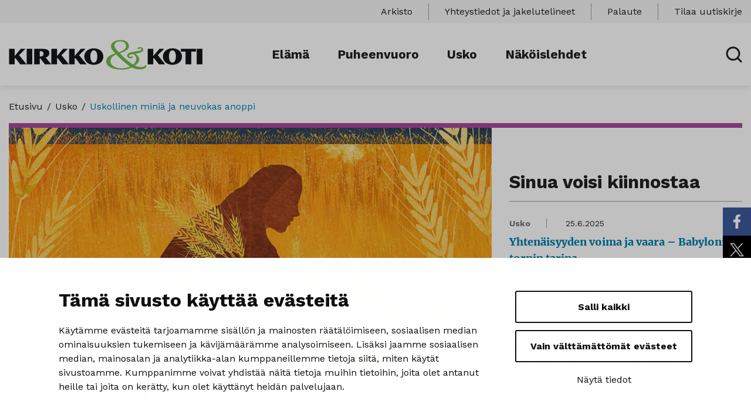

--- FILE ---
content_type: text/html; charset=UTF-8
request_url: https://www.kirkkojakoti.fi/usko/uskollinen-minia-ja-neuvokas-anoppi/
body_size: 13799
content:
<!doctype html>
<html lang="fi">
<head>
	<meta charset="utf-8">
	<meta http-equiv="x-ua-compatible" content="ie=edge">
	<meta name="viewport" content="width=device-width, initial-scale=1">
	
<script id='polyfills' data-polyfill='https://www.kirkkojakoti.fi/wp-content/themes/kirkkojakoti/dist/scripts/polyfills-22551a16bc6c474646f0.js'>(function(){var t=document.getElementById("polyfills").dataset.polyfill,e=!0;try{eval("async function() {}")}catch(t){e=!1}if(!e){var a=document.createElement("script");a.src=t,a.type="text/javascript",a.async=!1,document.getElementsByTagName("script")[0].parentNode.appendChild(a)}})();</script>
    <!-- cookiebot script start -->
    <script id="Cookiebot" src="https://consent.cookiebot.com/uc.js"
            data-culture="fi" data-cbid="963f346b-3f7e-493d-95b2-8411d708285b"
            data-blockingmode="auto" type="text/javascript"></script>
    <!-- cookiebot script end -->
	<title>Uskollinen miniä ja neuvokas anoppi | Kirkko ja koti</title>
		<style>img:is([sizes="auto" i], [sizes^="auto," i]) { contain-intrinsic-size: 3000px 1500px }</style>
	    <script>
        var waitForTrackerCount = 0;

        function matomoWaitForTracker() {
            if (typeof _paq === 'undefined' || typeof Cookiebot === 'undefined') {
                if (waitForTrackerCount < 40) {
                    setTimeout(matomoWaitForTracker, 250);
                    waitForTrackerCount++;
                    return;
                }
            } else {
                window.addEventListener('CookiebotOnAccept', function (e) {
                    consentSet();
                });
                window.addEventListener('CookiebotOnDecline', function (e) {
                    consentSet();
                })
            }
        }

        function consentSet() {
            if (Cookiebot.consent.statistics) {
                _paq.push(['setCookieConsentGiven']);
                _paq.push(['setConsentGiven']);
            } else {
                _paq.push(['forgetCookieConsentGiven']);
                _paq.push(['forgetConsentGiven']);
            }
        }

        document.addEventListener('DOMContentLoaded', matomoWaitForTracker());
    </script>
	
<!-- The SEO Framework by Sybre Waaijer -->
<meta name="robots" content="max-snippet:-1,max-image-preview:standard,max-video-preview:-1" />
<link rel="canonical" href="https://www.kirkkojakoti.fi/usko/uskollinen-minia-ja-neuvokas-anoppi/" />
<meta name="description" content="Moni tuntee Ruutin kirjasta kohdan, joka toisinaan luetaan häissä: ”Minne sinä menet, sinne minäkin menen, ja minne sinä jäät, sinne minäkin jään." />
<meta property="og:type" content="article" />
<meta property="og:locale" content="fi_FI" />
<meta property="og:site_name" content="Kirkko ja koti" />
<meta property="og:title" content="Uskollinen miniä ja neuvokas anoppi | Kirkko ja koti" />
<meta property="og:description" content="Moni tuntee Ruutin kirjasta kohdan, joka toisinaan luetaan häissä: ”Minne sinä menet, sinne minäkin menen, ja minne sinä jäät, sinne minäkin jään. Sinun kansasi on minun kansani ja sinun Jumalasi on…" />
<meta property="og:url" content="https://www.kirkkojakoti.fi/usko/uskollinen-minia-ja-neuvokas-anoppi/" />
<meta property="og:image" content="https://www.kirkkojakoti.fi/wp-content/uploads/sites/16/2019/06/kirkkojakoti-2856-e8bf0b1dfcba18baa53a5227e0c3d629-872x440.jpg" />
<meta property="og:image:width" content="960" />
<meta property="og:image:height" content="640" />
<meta property="og:image:alt" content="Kuvassa naishahmo on kyykistyneenä viljapellolla ja poimii syliinsä viljantähkiä." />
<meta property="article:published_time" content="2019-06-25T21:00:00+00:00" />
<meta property="article:modified_time" content="2020-01-24T09:06:12+00:00" />
<meta name="twitter:card" content="summary_large_image" />
<meta name="twitter:title" content="Uskollinen miniä ja neuvokas anoppi | Kirkko ja koti" />
<meta name="twitter:description" content="Moni tuntee Ruutin kirjasta kohdan, joka toisinaan luetaan häissä: ”Minne sinä menet, sinne minäkin menen, ja minne sinä jäät, sinne minäkin jään. Sinun kansasi on minun kansani ja sinun Jumalasi on…" />
<meta name="twitter:image" content="https://www.kirkkojakoti.fi/wp-content/uploads/sites/16/2019/06/kirkkojakoti-2856-e8bf0b1dfcba18baa53a5227e0c3d629-872x440.jpg" />
<meta name="twitter:image:alt" content="Kuvassa naishahmo on kyykistyneenä viljapellolla ja poimii syliinsä viljantähkiä." />
<script type="application/ld+json">{"@context":"https://schema.org","@graph":[{"@type":"WebSite","@id":"https://www.kirkkojakoti.fi/#/schema/WebSite","url":"https://www.kirkkojakoti.fi/","name":"Kirkko ja koti","description":"Kuopion ja Siilinjärven evankelisluterilaisten seurakuntien lehti","inLanguage":"fi","potentialAction":{"@type":"SearchAction","target":{"@type":"EntryPoint","urlTemplate":"https://www.kirkkojakoti.fi/search/{search_term_string}/"},"query-input":"required name=search_term_string"},"publisher":{"@type":"Organization","@id":"https://www.kirkkojakoti.fi/#/schema/Organization","name":"Kirkko ja koti","url":"https://www.kirkkojakoti.fi/","logo":{"@type":"ImageObject","url":"https://www.kirkkojakoti.fi/wp-content/uploads/sites/16/2019/06/kirkkojakoti-2856-e8bf0b1dfcba18baa53a5227e0c3d629-872x440.jpg","contentUrl":"https://www.kirkkojakoti.fi/wp-content/uploads/sites/16/2019/06/kirkkojakoti-2856-e8bf0b1dfcba18baa53a5227e0c3d629-872x440.jpg","width":960,"height":640,"inLanguage":"fi","caption":"Kuvitus: Antti Yrjölä"}}},{"@type":"WebPage","@id":"https://www.kirkkojakoti.fi/usko/uskollinen-minia-ja-neuvokas-anoppi/","url":"https://www.kirkkojakoti.fi/usko/uskollinen-minia-ja-neuvokas-anoppi/","name":"Uskollinen miniä ja neuvokas anoppi | Kirkko ja koti","description":"Moni tuntee Ruutin kirjasta kohdan, joka toisinaan luetaan häissä: ”Minne sinä menet, sinne minäkin menen, ja minne sinä jäät, sinne minäkin jään.","inLanguage":"fi","isPartOf":{"@id":"https://www.kirkkojakoti.fi/#/schema/WebSite"},"breadcrumb":{"@type":"BreadcrumbList","@id":"https://www.kirkkojakoti.fi/#/schema/BreadcrumbList","itemListElement":[{"@type":"ListItem","position":1,"item":"https://www.kirkkojakoti.fi/","name":"Kirkko ja koti"},{"@type":"ListItem","position":2,"item":"https://www.kirkkojakoti.fi/kategoria/usko/","name":"Usko"},{"@type":"ListItem","position":3,"name":"Uskollinen miniä ja neuvokas anoppi"}]},"potentialAction":{"@type":"ReadAction","target":"https://www.kirkkojakoti.fi/usko/uskollinen-minia-ja-neuvokas-anoppi/"},"datePublished":"2019-06-25T21:00:00+00:00","dateModified":"2020-01-24T09:06:12+00:00","author":{"@type":"Person","@id":"https://www.kirkkojakoti.fi/#/schema/Person/94a2754083c89852f1f53fa8048cbdff","name":"Valu Digital"}}]}</script>
<!-- / The SEO Framework by Sybre Waaijer | 3.49ms meta | 0.09ms boot -->

<link rel='dns-prefetch' href='//fonts.googleapis.com' />
<link rel='stylesheet' id='wp-block-library-css' href='https://www.kirkkojakoti.fi/wp-includes/css/dist/block-library/style.min.css?ver=133c2a5b954bf7a15ca1c4b72aa2ea5f' type='text/css' media='all' />
<style id='wp-block-library-inline-css' type='text/css'>

		.wp-block-pullquote {
			padding: 3em 0 !important;

			blockquote {
				margin: 0 0 1rem !important;
			}
		}

		.wp-block-quote {
			cite {
				display: inline;
			}
		}
</style>
<style id='global-styles-inline-css' type='text/css'>
:root{--wp--preset--aspect-ratio--square: 1;--wp--preset--aspect-ratio--4-3: 4/3;--wp--preset--aspect-ratio--3-4: 3/4;--wp--preset--aspect-ratio--3-2: 3/2;--wp--preset--aspect-ratio--2-3: 2/3;--wp--preset--aspect-ratio--16-9: 16/9;--wp--preset--aspect-ratio--9-16: 9/16;--wp--preset--color--black: #000000;--wp--preset--color--cyan-bluish-gray: #abb8c3;--wp--preset--color--white: #ffffff;--wp--preset--color--pale-pink: #f78da7;--wp--preset--color--vivid-red: #cf2e2e;--wp--preset--color--luminous-vivid-orange: #ff6900;--wp--preset--color--luminous-vivid-amber: #fcb900;--wp--preset--color--light-green-cyan: #7bdcb5;--wp--preset--color--vivid-green-cyan: #00d084;--wp--preset--color--pale-cyan-blue: #8ed1fc;--wp--preset--color--vivid-cyan-blue: #0693e3;--wp--preset--color--vivid-purple: #9b51e0;--wp--preset--gradient--vivid-cyan-blue-to-vivid-purple: linear-gradient(135deg,rgba(6,147,227,1) 0%,rgb(155,81,224) 100%);--wp--preset--gradient--light-green-cyan-to-vivid-green-cyan: linear-gradient(135deg,rgb(122,220,180) 0%,rgb(0,208,130) 100%);--wp--preset--gradient--luminous-vivid-amber-to-luminous-vivid-orange: linear-gradient(135deg,rgba(252,185,0,1) 0%,rgba(255,105,0,1) 100%);--wp--preset--gradient--luminous-vivid-orange-to-vivid-red: linear-gradient(135deg,rgba(255,105,0,1) 0%,rgb(207,46,46) 100%);--wp--preset--gradient--very-light-gray-to-cyan-bluish-gray: linear-gradient(135deg,rgb(238,238,238) 0%,rgb(169,184,195) 100%);--wp--preset--gradient--cool-to-warm-spectrum: linear-gradient(135deg,rgb(74,234,220) 0%,rgb(151,120,209) 20%,rgb(207,42,186) 40%,rgb(238,44,130) 60%,rgb(251,105,98) 80%,rgb(254,248,76) 100%);--wp--preset--gradient--blush-light-purple: linear-gradient(135deg,rgb(255,206,236) 0%,rgb(152,150,240) 100%);--wp--preset--gradient--blush-bordeaux: linear-gradient(135deg,rgb(254,205,165) 0%,rgb(254,45,45) 50%,rgb(107,0,62) 100%);--wp--preset--gradient--luminous-dusk: linear-gradient(135deg,rgb(255,203,112) 0%,rgb(199,81,192) 50%,rgb(65,88,208) 100%);--wp--preset--gradient--pale-ocean: linear-gradient(135deg,rgb(255,245,203) 0%,rgb(182,227,212) 50%,rgb(51,167,181) 100%);--wp--preset--gradient--electric-grass: linear-gradient(135deg,rgb(202,248,128) 0%,rgb(113,206,126) 100%);--wp--preset--gradient--midnight: linear-gradient(135deg,rgb(2,3,129) 0%,rgb(40,116,252) 100%);--wp--preset--font-size--small: 13px;--wp--preset--font-size--medium: 20px;--wp--preset--font-size--large: 36px;--wp--preset--font-size--x-large: 42px;--wp--preset--spacing--20: 0.44rem;--wp--preset--spacing--30: 0.67rem;--wp--preset--spacing--40: 1rem;--wp--preset--spacing--50: 1.5rem;--wp--preset--spacing--60: 2.25rem;--wp--preset--spacing--70: 3.38rem;--wp--preset--spacing--80: 5.06rem;--wp--preset--shadow--natural: 6px 6px 9px rgba(0, 0, 0, 0.2);--wp--preset--shadow--deep: 12px 12px 50px rgba(0, 0, 0, 0.4);--wp--preset--shadow--sharp: 6px 6px 0px rgba(0, 0, 0, 0.2);--wp--preset--shadow--outlined: 6px 6px 0px -3px rgba(255, 255, 255, 1), 6px 6px rgba(0, 0, 0, 1);--wp--preset--shadow--crisp: 6px 6px 0px rgba(0, 0, 0, 1);}:where(.is-layout-flex){gap: 0.5em;}:where(.is-layout-grid){gap: 0.5em;}body .is-layout-flex{display: flex;}.is-layout-flex{flex-wrap: wrap;align-items: center;}.is-layout-flex > :is(*, div){margin: 0;}body .is-layout-grid{display: grid;}.is-layout-grid > :is(*, div){margin: 0;}:where(.wp-block-columns.is-layout-flex){gap: 2em;}:where(.wp-block-columns.is-layout-grid){gap: 2em;}:where(.wp-block-post-template.is-layout-flex){gap: 1.25em;}:where(.wp-block-post-template.is-layout-grid){gap: 1.25em;}.has-black-color{color: var(--wp--preset--color--black) !important;}.has-cyan-bluish-gray-color{color: var(--wp--preset--color--cyan-bluish-gray) !important;}.has-white-color{color: var(--wp--preset--color--white) !important;}.has-pale-pink-color{color: var(--wp--preset--color--pale-pink) !important;}.has-vivid-red-color{color: var(--wp--preset--color--vivid-red) !important;}.has-luminous-vivid-orange-color{color: var(--wp--preset--color--luminous-vivid-orange) !important;}.has-luminous-vivid-amber-color{color: var(--wp--preset--color--luminous-vivid-amber) !important;}.has-light-green-cyan-color{color: var(--wp--preset--color--light-green-cyan) !important;}.has-vivid-green-cyan-color{color: var(--wp--preset--color--vivid-green-cyan) !important;}.has-pale-cyan-blue-color{color: var(--wp--preset--color--pale-cyan-blue) !important;}.has-vivid-cyan-blue-color{color: var(--wp--preset--color--vivid-cyan-blue) !important;}.has-vivid-purple-color{color: var(--wp--preset--color--vivid-purple) !important;}.has-black-background-color{background-color: var(--wp--preset--color--black) !important;}.has-cyan-bluish-gray-background-color{background-color: var(--wp--preset--color--cyan-bluish-gray) !important;}.has-white-background-color{background-color: var(--wp--preset--color--white) !important;}.has-pale-pink-background-color{background-color: var(--wp--preset--color--pale-pink) !important;}.has-vivid-red-background-color{background-color: var(--wp--preset--color--vivid-red) !important;}.has-luminous-vivid-orange-background-color{background-color: var(--wp--preset--color--luminous-vivid-orange) !important;}.has-luminous-vivid-amber-background-color{background-color: var(--wp--preset--color--luminous-vivid-amber) !important;}.has-light-green-cyan-background-color{background-color: var(--wp--preset--color--light-green-cyan) !important;}.has-vivid-green-cyan-background-color{background-color: var(--wp--preset--color--vivid-green-cyan) !important;}.has-pale-cyan-blue-background-color{background-color: var(--wp--preset--color--pale-cyan-blue) !important;}.has-vivid-cyan-blue-background-color{background-color: var(--wp--preset--color--vivid-cyan-blue) !important;}.has-vivid-purple-background-color{background-color: var(--wp--preset--color--vivid-purple) !important;}.has-black-border-color{border-color: var(--wp--preset--color--black) !important;}.has-cyan-bluish-gray-border-color{border-color: var(--wp--preset--color--cyan-bluish-gray) !important;}.has-white-border-color{border-color: var(--wp--preset--color--white) !important;}.has-pale-pink-border-color{border-color: var(--wp--preset--color--pale-pink) !important;}.has-vivid-red-border-color{border-color: var(--wp--preset--color--vivid-red) !important;}.has-luminous-vivid-orange-border-color{border-color: var(--wp--preset--color--luminous-vivid-orange) !important;}.has-luminous-vivid-amber-border-color{border-color: var(--wp--preset--color--luminous-vivid-amber) !important;}.has-light-green-cyan-border-color{border-color: var(--wp--preset--color--light-green-cyan) !important;}.has-vivid-green-cyan-border-color{border-color: var(--wp--preset--color--vivid-green-cyan) !important;}.has-pale-cyan-blue-border-color{border-color: var(--wp--preset--color--pale-cyan-blue) !important;}.has-vivid-cyan-blue-border-color{border-color: var(--wp--preset--color--vivid-cyan-blue) !important;}.has-vivid-purple-border-color{border-color: var(--wp--preset--color--vivid-purple) !important;}.has-vivid-cyan-blue-to-vivid-purple-gradient-background{background: var(--wp--preset--gradient--vivid-cyan-blue-to-vivid-purple) !important;}.has-light-green-cyan-to-vivid-green-cyan-gradient-background{background: var(--wp--preset--gradient--light-green-cyan-to-vivid-green-cyan) !important;}.has-luminous-vivid-amber-to-luminous-vivid-orange-gradient-background{background: var(--wp--preset--gradient--luminous-vivid-amber-to-luminous-vivid-orange) !important;}.has-luminous-vivid-orange-to-vivid-red-gradient-background{background: var(--wp--preset--gradient--luminous-vivid-orange-to-vivid-red) !important;}.has-very-light-gray-to-cyan-bluish-gray-gradient-background{background: var(--wp--preset--gradient--very-light-gray-to-cyan-bluish-gray) !important;}.has-cool-to-warm-spectrum-gradient-background{background: var(--wp--preset--gradient--cool-to-warm-spectrum) !important;}.has-blush-light-purple-gradient-background{background: var(--wp--preset--gradient--blush-light-purple) !important;}.has-blush-bordeaux-gradient-background{background: var(--wp--preset--gradient--blush-bordeaux) !important;}.has-luminous-dusk-gradient-background{background: var(--wp--preset--gradient--luminous-dusk) !important;}.has-pale-ocean-gradient-background{background: var(--wp--preset--gradient--pale-ocean) !important;}.has-electric-grass-gradient-background{background: var(--wp--preset--gradient--electric-grass) !important;}.has-midnight-gradient-background{background: var(--wp--preset--gradient--midnight) !important;}.has-small-font-size{font-size: var(--wp--preset--font-size--small) !important;}.has-medium-font-size{font-size: var(--wp--preset--font-size--medium) !important;}.has-large-font-size{font-size: var(--wp--preset--font-size--large) !important;}.has-x-large-font-size{font-size: var(--wp--preset--font-size--x-large) !important;}
:where(.wp-block-post-template.is-layout-flex){gap: 1.25em;}:where(.wp-block-post-template.is-layout-grid){gap: 1.25em;}
:where(.wp-block-columns.is-layout-flex){gap: 2em;}:where(.wp-block-columns.is-layout-grid){gap: 2em;}
:root :where(.wp-block-pullquote){font-size: 1.5em;line-height: 1.6;}
</style>
<link rel='stylesheet' id='searchwp-forms-css' href='https://www.kirkkojakoti.fi/wp-content/plugins/searchwp/assets/css/frontend/search-forms.min.css?ver=a64290b4a993456f18c036c39d3f748a' type='text/css' media='all' />
<link rel='stylesheet' id='styles/main-css' href='https://www.kirkkojakoti.fi/wp-content/themes/kirkkojakoti/dist/styles/main.css?ver=4927cdb52bf50b8a60edd0ab77a89658' type='text/css' media='all' />
<link rel='stylesheet' id='sakke/googlefonts-css' href='https://fonts.googleapis.com/css?family=Work+Sans:300,400,600,700&#038;display=swap' type='text/css' media='all' />
<script type='text/javascript' src="https://www.kirkkojakoti.fi/wp-includes/js/jquery/jquery.min.js?ver=54210479e53ac87d3d61e09643fa4618" id="jquery-core-js"></script>
<script type='text/javascript' src="https://www.kirkkojakoti.fi/wp-includes/js/jquery/jquery-migrate.min.js?ver=6338311af13b533fdaf538b842da0b4d" id="jquery-migrate-js"></script>
		<!-- Matomo -->
		<script type="text/plain" data-cookieconsent="statistics">
						var _paq = window._paq = window._paq || [];
						_paq.push(['FormAnalytics::disableFormAnalytics']);
			
			_paq.push(['setDocumentTitle', document.title]);
			
			/* tracker methods like "setCustomDimension" should be called before "trackPageView" */
			    _paq.push(['requireCookieConsent']);
				_paq.push(['trackPageView']);
						(function () {
				var u = "https://matomo.evl.fi/";
				_paq.push(['setTrackerUrl', u + 'matomo.php']);
				_paq.push(['setSiteId', '436']);
				var d = document, g = d.createElement('script'), s = d.getElementsByTagName('script')[0];
				g.async = true;
				g.src = 'https://matomo.evl.fi/matomo.js';
				s.parentNode.insertBefore(g, s);
			})();
		</script>
		<!-- End Matomo Code -->
		<link rel="apple-touch-icon" sizes="180x180" href="https://www.kirkkojakoti.fi/wp-content/themes/kirkkojakoti/assets/favicons/apple-touch-icon.png">
<link rel="icon" type="image/png" sizes="32x32" href="https://www.kirkkojakoti.fi/wp-content/themes/kirkkojakoti/assets/favicons/favicon-32x32.png">
<link rel="icon" type="image/png" sizes="16x16" href="https://www.kirkkojakoti.fi/wp-content/themes/kirkkojakoti/assets/favicons/favicon-16x16.png">
<link rel="manifest" href="https://www.kirkkojakoti.fi/wp-content/themes/kirkkojakoti/assets/favicons/site.webmanifest">
<link rel="mask-icon" href="https://www.kirkkojakoti.fi/wp-content/themes/kirkkojakoti/assets/favicons/safari-pinned-tab.svg" color="#5bbad5">
<link rel="shortcut icon" href="https://www.kirkkojakoti.fi/wp-content/themes/kirkkojakoti/assets/favicons/favicon.ico">
<meta name="msapplication-TileColor" content="#ffffff">
<meta name="msapplication-config" content="https://www.kirkkojakoti.fi/wp-content/themes/kirkkojakoti/assets/favicons/browserconfig.xml">
<meta name="theme-color" content="#ffffff">
</head>
<body class="wp-singular post-template-default single single-post postid-4430 single-format-standard wp-theme-kirkkojakoti sp-gb-frontpage sp-gb-fact-box sp-gb-side-story sp-gb-gallery">
<!--[if IE]>
<div class="alert alert-warning">
	Käytät <strong>vanhentunutta</strong> selainta. Ole hyvä ja <a href=”http://browsehappy.com/”>päivitä selaimesi</a> parantaaksesi käyttökokemustasi.</div>
<![endif]-->

<header id="header" class="header" role="banner">
	<div class="header__top">
		<div class="container-fluid">
			<div class="row">
				<div class="header2__top-col">
					<a class="header2__skip-link" href="#content">Hyppää sisältöön</a>
											<nav id="header-top-nav" class="header-top-nav">
							<ul class="header-top-nav-lvl-1"><li class="header-top-nav-lvl-1__item  current_page_parent"><a class="header-top-nav-lvl-1__link"  href="https://www.kirkkojakoti.fi/arkisto/">Arkisto</a></li>
<li class="header-top-nav-lvl-1__item "><a class="header-top-nav-lvl-1__link"  href="https://www.kirkkojakoti.fi/yhteystiedot/">Yhteystiedot ja jakelutelineet</a></li>
<li class="header-top-nav-lvl-1__item "><a class="header-top-nav-lvl-1__link"  href="https://www.kirkkojakoti.fi/palaute/">Palaute</a></li>
<li class="header-top-nav-lvl-1__item "><a class="header-top-nav-lvl-1__link"  href="http://kirkko-ja-koti.noreply-evl.fi/">Tilaa uutiskirje</a></li>
</ul>						</nav>
									</div>
			</div>
		</div>
	</div>
	<div class="header__bottom">
		<div class="container-fluid">
			<div class="row">
				<div class="header2__bottom-col">
					<div class="header-site-branding">
						<a href="https://www.kirkkojakoti.fi/" rel="home" aria-label="Sivuston logo">
							<span class="screen-reader-text">Kirkko ja koti</span>
                            <svg xmlns="http://www.w3.org/2000/svg" viewBox="0 0 330 51"><path fill="#131517" d="M320.295 15.298h9.62v26.357h-9.62zm-9.282 4.738V41.64h-9.707V20.036l-8.043.002V15.3h25.815v4.737zm-26.238 7.527c0-5.888-2.59-9.732-5.879-9.732-3.289 0-5.879 3.844-5.879 9.732 0 8.014 2.55 11.244 5.88 11.244s5.878-3.23 5.878-11.244zm10.36.893c0 8.54-7.235 14.057-16.239 14.057-9.004 0-16.239-5.517-16.239-14.057 0-8.459 7.235-14.016 16.24-14.016 9.003 0 16.238 5.557 16.238 14.016zm-39.467 13.199l-7.483-9.726c-.534-.694-.986-.899-1.89-.899v10.625h-9.62V15.298h9.62v12.259l10.4-12.259h7.689v.368l-10.525 10.42 12.334 15.242v.327zM150.776 27.563c0-5.888-2.59-9.732-5.88-9.732-3.288 0-5.879 3.844-5.879 9.732 0 8.014 2.55 11.244 5.88 11.244s5.879-3.23 5.879-11.244zm10.36.893c0 8.54-7.236 14.057-16.24 14.057-9.003 0-16.239-5.517-16.239-14.057 0-8.459 7.236-14.016 16.24-14.016 9.003 0 16.239 5.557 16.239 14.016zm-39.468 13.199l-7.482-9.726c-.535-.694-.987-.899-1.891-.899v10.625h-9.62V15.298h9.62v12.259l10.401-12.259h7.688v.368l-10.525 10.42 12.334 15.242v.327zm-30.135 0l-7.482-9.726c-.535-.694-.987-.899-1.891-.899v10.625h-9.62V15.298h9.62v12.259l10.4-12.259h7.688v.368l-10.525 10.42 12.334 15.242v.327zM59.18 23.547c0-2.571-1.81-4.244-4.112-4.244h-2.302v9.18c4.481 0 6.414-1.836 6.414-4.936zm2.27 18.108l-6.911-8.949c-.617-.777-1.07-.859-1.768-.859v9.808h-9.625V15.298h13.902c8.432 0 12.052 2.289 12.052 7.151 0 3.964-2.633 6.497-6.211 7.723l9.13 11.156v.327zM30.4 15.298h9.62v26.357H30.4zM19.383 41.655L11.9 31.929c-.534-.694-.987-.899-1.89-.899v10.625H.388V15.298h9.62v12.259L20.41 15.298h7.688v.368l-10.524 10.42 12.333 15.242v.327z"/><path fill="#74b943" d="M199.45 47.845c-2.446.53-4.947.794-7.503.794-4.706 0-8.856-1.012-12.45-3.037-4.075-2.3-6.113-5.313-6.113-9.04 0-3.335 1.39-6.199 4.173-8.591 2.04-1.772 3.95-2.772 5.731-3.002 1.117 1.354 3.035 3.327 5.754 5.92 2.853 2.74 5.78 5.353 8.782 7.839 3.503 2.924 6.434 5.076 8.795 6.457-1.926 1.152-4.317 2.038-7.17 2.66m-3.635-30.743c-2.168 1.592-4.902 2.93-8.2 4.013-1.63-1.476-3.196-3.211-4.697-5.207-1.5-1.994-2.418-3.58-2.751-4.756-.149-.392-.223-.68-.223-.865v-.622c0-1.914.853-3.575 2.558-4.982 1.89-1.545 4.447-2.318 7.67-2.318 3.188 0 5.652.877 7.394 2.63 1.482 1.499 2.223 3.309 2.223 5.43 0 .554-.055 1.096-.166 1.627-.371 1.776-1.64 3.46-3.808 5.05m37.772 25.908l-.5.173-1.111 1.174c-.594.438-1.4.869-2.42 1.295a10.28 10.28 0 01-3.028.777 34.14 34.14 0 01-1.501.069c-1.89 0-3.966-.334-6.226-1.002-1.705-.506-3.095-1.047-4.17-1.623 1.742-.989 3.344-2.3 4.81-3.934 1.463-1.634 2.342-3.106 2.64-4.418.11-.666.166-1.288.166-1.863 0-2.393-.927-4.647-2.78-6.765-1.37-1.587-2.798-2.668-4.28-3.244 4.04-.554 7.245-1.306 9.617-2.254 3.002-1.202 4.503-2.692 4.503-4.472 0-.463-.11-.972-.334-1.526-.333-.74-.908-1.388-1.723-1.942-1.038-.694-2.279-1.04-3.724-1.04-.186 0-.417.011-.695.035a13.18 13.18 0 00-1.112.158c-.464.082-.955.329-1.473.74-.52.41-.778.863-.778 1.355 0 .33.092.623.277.881.186.258.37.387.556.387.186 0 .398-.124.64-.372.24-.248.509-.42.806-.514a5.075 5.075 0 012.001-.426c1.149 0 1.927.345 2.335 1.036.11.207.167.414.167.622 0 1.036-1.353 1.842-4.058 2.417-2.41.368-4.8.737-7.171 1.105-3.299.506-6.023 1.128-8.172 1.864-1.667.576-2.965 1.336-3.891 2.28-.927.944-1.39 1.98-1.39 3.108 0 .736.231 1.422.695 2.054.463.634 1.103 1.163 1.918 1.589.814.426 1.741.639 2.78.639.333 0 .695-.023 1.084-.07a5.734 5.734 0 001.028-.206c1.408-.392 2.112-1.014 2.112-1.866l-.11-.483-.78-.829-.555-.207c-.186 0-.334.115-.445.345 0 .162-.083.311-.25.45-.167.138-.491.288-.973.448a3.172 3.172 0 01-.945.138c-.556 0-1.038-.126-1.445-.378-.408-.253-.658-.488-.75-.707a1.486 1.486 0 01-.14-.569c0-.459.195-.878.584-1.257.39-.379.908-.678 1.556-.896.648-.218 1.51-.437 2.585-.655 1.075-.218 1.964-.362 2.669-.431 1.778 1.128 3.112 2.473 4.002 4.038.779 1.358 1.168 2.785 1.168 4.28a8.009 8.009 0 01-.612 3.14c-.816 1.956-1.927 3.613-3.336 4.97l-1.778 1.588c-2.669-1.703-5.559-3.845-8.672-6.423-2.41-2.003-5.114-4.432-8.116-7.286-2.446-2.342-4.3-4.237-5.559-5.684 4.039-1.22 7.449-2.741 10.228-4.561 3.484-2.257 5.226-4.561 5.226-6.911 0-3.409-1.215-6.104-3.641-8.086-2.428-1.981-5.884-2.972-10.368-2.972-4.558 0-8.375.911-11.45 2.733-3.41 2.007-5.115 4.74-5.115 8.198 0 1.937.907 4.128 2.722 6.572.223.322 1.8 2.138 4.734 5.449-4.19.874-7.674 2.312-10.455 4.313-3.412 2.484-5.117 5.486-5.117 9.006 0 4.624 2.687 8.212 8.06 10.765 4.818 2.301 10.988 3.451 18.511 3.451a42.22 42.22 0 008.95-.95c2.928-.633 5.615-1.537 8.06-2.71 1.853.782 3.336 1.37 4.448 1.76 2.853.99 5.744 1.485 8.672 1.485 2.52 0 4.799-.322 6.837-.966 2.297-.737 3.76-1.773 4.391-3.108a3.833 3.833 0 00.334-1.624c0-.252-.02-.494-.055-.724a1.806 1.806 0 00-.167-.553c-.112-.253-.278-.38-.5-.38"/></svg>						</a>
					</div>
					<div class="header-navigation-area">
						<button class="header-primary-nav-toggle hamburger hamburger--squeeze" data-header-toggle="primary-nav" type="button" aria-label="Avaa valikko" data-aria-label-close="Sulje valikko">
							<span class="hamburger-box">
								<span class="hamburger--closed"> <svg xmlns="http://www.w3.org/2000/svg" viewBox="0 0 28 18"><path fill="#212121" d="M1.925 10.5A1.425 1.425 0 01.5 9.075v-.15c0-.787.638-1.425 1.425-1.425h24.15c.787 0 1.425.638 1.425 1.425v.15c0 .787-.638 1.425-1.425 1.425zm0 7.5A1.425 1.425 0 01.5 16.575v-.15C.5 15.638 1.138 15 1.925 15h24.15c.787 0 1.425.638 1.425 1.425v.15c0 .787-.638 1.425-1.425 1.425zm0-15A1.425 1.425 0 01.5 1.575v-.15C.5.638 1.138 0 1.925 0h24.15c.787 0 1.425.638 1.425 1.425v.15C27.5 2.362 26.862 3 26.075 3z"/></svg></span>
								<span class="hamburger--open"> <svg xmlns="http://www.w3.org/2000/svg" viewBox="0 0 18 18"><path fill="#212121" d="M11.109 9.006l6.45-6.435a1.506 1.506 0 00-2.13-2.13l-6.435 6.45L2.559.441a1.506 1.506 0 00-2.13 2.13l6.45 6.435-6.45 6.435a1.5 1.5 0 000 2.13 1.5 1.5 0 002.121.009l.009-.009 6.435-6.45 6.435 6.45a1.5 1.5 0 002.121.009l.009-.009a1.5 1.5 0 000-2.13z"/></svg></span>
							</span>
						</button>
						<div class="header-primary-nav-wrapper">
							<div class="header-primary-nav-container">
								<nav id="header-primary-nav" class="header-primary-nav">
									<ul class="header-primary-nav-lvl-1"><li class="header-primary-nav-lvl-1__item green"><a class="header-primary-nav-lvl-1__link"  href="https://www.kirkkojakoti.fi/kategoria/elama/">Elämä</a><div class="header-primary-nav-lvl-1__spacer">&nbsp;</div></li>
<li class="header-primary-nav-lvl-1__item orange"><a class="header-primary-nav-lvl-1__link"  href="https://www.kirkkojakoti.fi/kategoria/puheenvuoro/">Puheenvuoro</a><div class="header-primary-nav-lvl-1__spacer">&nbsp;</div></li>
<li class="header-primary-nav-lvl-1__item purple current-post-ancestor current-post-parent"><a class="header-primary-nav-lvl-1__link"  href="https://www.kirkkojakoti.fi/kategoria/usko/">Usko</a><div class="header-primary-nav-lvl-1__spacer">&nbsp;</div></li>
<li class="header-primary-nav-lvl-1__item "><a class="header-primary-nav-lvl-1__link"  href="https://www.kirkkojakoti.fi/nakoislehdet/">Näköislehdet</a><div class="header-primary-nav-lvl-1__spacer">&nbsp;</div></li>
</ul>								</nav>
								<div class="header-secondary-nav-container">
																			<nav id="header-nav-2" class="header-nav-2">
											<ul>
																																							<li>
															<a class="header-nav-2__link" href="https://www.kirkkojakoti.fi/yhteystiedot/" target="">
																Yhteystiedot															</a>
														</li>
																																																				<li>
															<a class="header-nav-2__link" href="https://www.kirkkojakoti.fi/mediatiedot/" target="">
																Mediatiedot															</a>
														</li>
																																																				<li>
															<a class="header-nav-2__link" href="https://www.kirkkojakoti.fi/palaute/" target="">
																Jakelupalaute															</a>
														</li>
																																																				<li>
															<a class="header-nav-2__link" href="https://www.kirkkojakoti.fi/palaute/" target="">
																Juttuvinkki															</a>
														</li>
																																																				<li>
															<a class="header-nav-2__link" href="https://www.kirkkojakoti.fi/saavutettavuusseloste/" target="">
																Saavutettavuusseloste															</a>
														</li>
																																																													</ul>
										</nav>
																	</div>
							</div>
						</div>
					</div>
					<button class="search-toggle" data-banner-toggle="search" aria-label="Avaa haku" data-aria-label-close="Sulje haku">
						<span class="search-toggle__icon search-toggle__icon--open"><svg xmlns="http://www.w3.org/2000/svg" viewBox="0 0 28 28"><path fill="#212121" d="M12.5 3.5a9 9 0 110 18 9 9 0 010-18zm9.465 16.35A11.88 11.88 0 0024.5 12.5c0-6.627-5.373-12-12-12s-12 5.373-12 12 5.373 12 12 12a11.88 11.88 0 007.35-2.535l5.085 5.1a1.5 1.5 0 002.13 0 1.5 1.5 0 000-2.13z"/></svg></span>
						<span class="search-toggle__icon search-toggle__icon--close"><svg xmlns="http://www.w3.org/2000/svg" viewBox="0 0 18 18"><path fill="#212121" d="M11.109 9.006l6.45-6.435a1.506 1.506 0 00-2.13-2.13l-6.435 6.45L2.559.441a1.506 1.506 0 00-2.13 2.13l6.45 6.435-6.45 6.435a1.5 1.5 0 000 2.13 1.5 1.5 0 002.121.009l.009-.009 6.435-6.45 6.435 6.45a1.5 1.5 0 002.121.009l.009-.009a1.5 1.5 0 000-2.13z"/></svg></span>
					</button>

					<div class="search-slider">
						
<form role="search" method="get" class="search-form" action="https://www.kirkkojakoti.fi/">

	<label class="sr-only">Hae sivustolta</label>

	<input type="search" value="" name="s" class="search-form__field" aria-label="Hae sivustolta" required>

	<button type="submit" class="search-form__button">
		<svg xmlns="http://www.w3.org/2000/svg" viewBox="0 0 28 28"><path fill="#212121" d="M12.5 3.5a9 9 0 110 18 9 9 0 010-18zm9.465 16.35A11.88 11.88 0 0024.5 12.5c0-6.627-5.373-12-12-12s-12 5.373-12 12 5.373 12 12 12a11.88 11.88 0 007.35-2.535l5.085 5.1a1.5 1.5 0 002.13 0 1.5 1.5 0 000-2.13z"/></svg>	</button>

</form>

					</div>
				</div>
			</div>
		</div>
	</div>
</header><div class="wrap">
	<main class="main" role="document">
	<div class="container-fluid">
		<ul id="breadcrumbs" class="breadcrumbs"><li class="breadcrumbs__list-item"><a href="https://www.kirkkojakoti.fi/" class="breadcrumbs__link">Etusivu</a></li><li class="breadcrumbs__divider">/</li><li class="breadcrumbs__list-item"><a href="https://www.kirkkojakoti.fi/kategoria/usko/" class="breadcrumbs__link">Usko</a></li><li class="breadcrumbs__divider">/</li><li class="breadcrumbs__list-item breadcrumbs__list-item--active">Uskollinen miniä ja neuvokas anoppi</li></ul>		<div class="row">
			<div class="social-share-fixed">
				
<div class="b-social-share">
	<button class="b-social-share__toggle" title="Jaa sivu sosiaalisessa mediassa.">
		<svg xmlns="http://www.w3.org/2000/svg" viewBox="0 0 24 24"><path d="M0 0h24v24H0z" fill="none"/><path d="M18 16.08c-.76 0-1.44.3-1.96.77L8.91 12.7c.05-.23.09-.46.09-.7s-.04-.47-.09-.7l7.05-4.11c.54.5 1.25.81 2.04.81 1.66 0 3-1.34 3-3s-1.34-3-3-3-3 1.34-3 3c0 .24.04.47.09.7L8.04 9.81C7.5 9.31 6.79 9 6 9c-1.66 0-3 1.34-3 3s1.34 3 3 3c.79 0 1.5-.31 2.04-.81l7.12 4.16c-.05.21-.08.43-.08.65 0 1.61 1.31 2.92 2.92 2.92 1.61 0 2.92-1.31 2.92-2.92s-1.31-2.92-2.92-2.92z"/></svg>	</button>

	<div class="b-social-share__items">
		<a class="b-social-share__item b-social-share__facebook"
		   href="https://www.facebook.com/sharer.php?u=https://www.kirkkojakoti.fi/usko/uskollinen-minia-ja-neuvokas-anoppi/&t=Uskollinen miniä ja neuvokas anoppi" title="Share on Facebook" target="_blank">
			<svg xmlns="http://www.w3.org/2000/svg" viewBox="0 0 10 20"><path fill="#fff" d="M6.821 20v-9h2.733L10 7H6.821V5.052C6.821 4.022 6.848 3 8.287 3h1.458V.14c0-.043-1.252-.14-2.52-.14C4.58 0 2.924 1.657 2.924 4.7V7H0v4h2.923v9h3.898z"/></svg>		</a>

		<a class="b-social-share__item b-social-share__x"
		   href="https://twitter.com/share?url=https://www.kirkkojakoti.fi/usko/uskollinen-minia-ja-neuvokas-anoppi/&text=Uskollinen miniä ja neuvokas anoppi" title="Share on X" target="_blank">
			<svg xmlns="http://www.w3.org/2000/svg" viewBox="0 0 17 16"><path d="M6.605 8.825L.041 0H5.1l4.303 5.785L14.729 0h1.486l-6.148 6.679L17 16h-5.059L7.269 9.718 1.486 16H0l6.605-7.175zM4.551 1.101H2.227l10.262 13.798h2.324L4.551 1.101z" fill="#fff" fill-rule="evenodd"/></svg>		</a>

		<a class="b-social-share__item b-social-share__whatsapp"
		   href="https://api.whatsapp.com/send?text=https://www.kirkkojakoti.fi/usko/uskollinen-minia-ja-neuvokas-anoppi/" data-action="share/whatsapp/share" title="Jaa WhatsAppissa" target="_blank">
			<svg xmlns="http://www.w3.org/2000/svg" viewBox="0 0 20 20"><path fill="#fff" d="M6.995 5.342a10.027 10.027 0 00-.477-.009.917.917 0 00-.664.31c-.229.249-.872.848-.872 2.068 0 1.22.892 2.4 1.017 2.565.124.165 1.756 2.67 4.255 3.743.594.255 1.058.408 1.42.522.596.189 1.14.162 1.568.098.479-.07 1.474-.6 1.681-1.178.208-.58.208-1.076.146-1.18-.062-.103-.229-.165-.478-.289-.249-.124-1.473-.724-1.702-.806-.228-.083-.394-.124-.56.124-.166.248-.643.806-.789.972-.145.165-.29.186-.54.062-.248-.124-1.05-.386-2.002-1.23-.74-.658-1.24-1.47-1.386-1.718-.145-.248-.015-.382.11-.506.112-.11.249-.29.373-.434.125-.145.166-.248.25-.414.082-.165.04-.31-.022-.434s-.56-1.344-.767-1.84c-.203-.484-.408-.418-.56-.426zM2.391 17.645l.837-3.04-.197-.31A8.185 8.185 0 011.765 9.91c.002-4.541 3.717-8.236 8.285-8.236 2.212 0 4.292.859 5.855 2.416a8.165 8.165 0 012.424 5.827c-.002 4.542-3.717 8.237-8.282 8.237h-.003a8.303 8.303 0 01-4.216-1.148l-.302-.178zM.001 20H0zm0 0l5.278-1.378a9.989 9.989 0 004.759 1.206h.004c5.488 0 9.956-4.446 9.958-9.91a9.827 9.827 0 00-2.914-7.012A9.918 9.918 0 0010.042 0C4.553 0 .086 4.446.084 9.91a9.842 9.842 0 001.329 4.954z"/></svg>		</a>
	</div>
</div>
			</div>
										<div class="category-color-line" style="background-color: #a9489b"></div>
						<div class="col-12 col-lg-8" id="content">
															<article class="post-4430 post type-post status-publish format-standard hentry category-usko tag-naiset tag-raamatun-kertomus tag-suku">
																						<figure class="article-image">
									<img width="872" height="440" src="https://www.kirkkojakoti.fi/wp-content/uploads/sites/16/2019/06/kirkkojakoti-2856-e8bf0b1dfcba18baa53a5227e0c3d629-872x440.jpg" class="attachment-single-article size-single-article" alt="Kuvassa naishahmo on kyykistyneenä viljapellolla ja poimii syliinsä viljantähkiä." decoding="async" fetchpriority="high" />										<figcaption class="article-image__caption">
											Kuvitus: Antti Yrjölä										</figcaption>
																	</figure>
														<header>
								<h1 class="entry-title">Uskollinen miniä ja neuvokas anoppi</h1>
								<div class="entry-meta-article">
	<span class="category_tag"><a href="https://www.kirkkojakoti.fi/kategoria/usko/" rel="category tag">Usko</a></span>
	<time class="updated" datetime="2019-06-25T21:00:00+00:00">26.6.2019</time>
				<span class="article-author">Teksti: Anu Heikkinen</span>
	</div>
							</header>
                            <div class="gutenberg-content">
								
<div id="gb-ingress-block_5e2ab1c67d160" class="gb-ingress gb-ingress-block_5e2ab1c67d160">
			<p class="gb-ingress__text">
			Ruutin kirja on uskollisuuden ylistyslaulu, jossa vaikeuksien yhteen liittämät naiset pitävät huolta toisistaan.		</p>
	</div>


<p>Moni tuntee Ruutin kirjasta kohdan, joka toisinaan luetaan häissä: ”Minne sinä menet, sinne minäkin menen, ja minne sinä jäät, sinne minäkin jään. Sinun kansasi on minun kansani ja sinun Jumalasi on minun Jumalani.”</p>
<p>Raamatussa kyse ei kuitenkaan ole rakkaudentunnustuksesta, vaan <strong><span class="text-bold">Ruut </span></strong>lausuu näin anopilleen.</p>
<p>”Ruutin kirja on harvinainen Raamatun kertomus, sillä se kertoo naisista ja sen keskeisin ihmissuhde on miniän ja anopin välinen suhde”, sanoo raamatuntutkija, teologian tohtori <strong><span class="text-bold">Outi Lehtipuu</span></strong> Helsingin yliopistosta.</p>
<p>Kertomuksen alussa <strong><span class="text-bold">Noomi</span></strong>, hänen miehensä <strong><span class="text-bold">Elimelek</span></strong> ja heidän kaksi poikaansa joutuvat pakenemaan nälänhätää Betlehemistä naapurimaahan Moabiin.</p>
<p>Moabissa Elimelek ja myöhemmin myös pojat kuolevat. Noomi ja hänen moabilaiset miniänsä Ruut ja <strong><span class="text-bold">Orpa</span></strong> jäävät vaille turvaa. Silloin Noomi päättää palata kotikaupunkiinsa.</p>
<p>”Noomista minulle tulevat mieleen inkeriläiset naiset, jotka joutuivat lähtemään Siperiaan ja toimivat kotiin palattuaan rohkeasti. Sellaisesta naisesta, joka on menettänyt kaiken, tulee peloton.”</p>
<h2>Leskestä tuli&nbsp;kuninkaan esiäiti</h2>
<p>Matkalla Noomi kehottaa miniöitään palaamaan äitiensä luo. Orpa suostuu, mutta Ruut vaatii saada päästä anoppinsa mukaan.&nbsp;</p>
<p>Betlehemissä uskollinen ja neuvokas Ruut pitää heidät leivässä poimimalla tähkiä pellolla. Siellä hän kohtaa paikkakunnan mahtimiehen, <strong><span class="text-bold">Boasin</span></strong>, joka on sukua Elimelekille. Noomi saa idean ja neuvoo Ruutia olemaan aktiivinen miehen suhteen.</p>
<p>”Raamatun maailmassa perhe ja suku olivat yhteisön tärkein yksikkö. Omaisuuden tuli pysyä suvussa. Jos mies jäi ilman perillistä, lähimmällä miespuolisella sukulaisella oli oikeus lunastaa omaisuus itselleen.”<br>Samoin jos mies kuoli, veljen velvollisuus oli ottaa leski vaimokseen. Liitosta syntyneet lapset luettiin kuolleen veljen lapsiksi.&nbsp;</p>
<p>”Säädös ulottui tiettävästi vain veljiin, mutta tässä Ruut tavallaan samastaa itsensä omaisuuteen ja vetoaa Boasiin.”</p>
<p>Ruut saa tarinalleen onnellisen lopun. Boas ottaa hänet vaimokseen, ja he saavat pojan, josta tulee Raamatun kuuluisimman kuninkaan<strong> Daavidin</strong> isoisä. Noomi pääsee pojan hoitajaksi.</p>
<p>”Ruutin kirja on otettu mukaan Raamattuun luultavasti juuri siksi, että se kuvaa Daavidin isoisoäitiä.”</p>
<h2>Jumala auttaa&nbsp;ihmisten kautta</h2>
<p>Muukalaisuus on Ruutin kirjassa keskeinen teema. Sekä Noomi että Ruut elävät vuorollaan leskenä vieraassa maassa.</p>
<p>”Nälkä, karut kohtalot ja toivo paremmasta toimeentulosta ajavat edelleen ihmisiä kauas kotimaastaan. Siinä mielessä maailma ei ole muuttunut.”</p>
<p>Raamatussa suhtaudutaan usein epäluuloisesti vierasmaalaisuuteen ja erityisesti vierasmaalaisiin vaimoihin.</p>
<p>”Ruut on poikkeus, sillä häntä ei kuvata uhkana. Kertomus osoittaa, että jopa kuningas Daavidin suvussa oli vierasmaalainen. Uudessa testamentissa Ruut mainitaan yhtenä harvoista naisista Jeesuksen sukuluettelossa.”</p>
<p>Outi Lehtipuuta puhuttelevat Ruutin kirjassa erityisesti naisten välinen solidaarisuus ja vastavuoroinen huolenpito. Ruut ja Noomi kuuluvat yhteisönsä kaikkein haavoittuvimpiin jäseniin.</p>
<p>”Ruutin kirjassa ei puhuta Jumalasta juuri lainkaan, mutta Jumalan huolenpito kanavoituu ihmisten kautta. Naiset selviytyvät kekseliäisyyden ja Jumalan säädöksiin perustuvan yhteisön hyväntahtoisuuden avulla.”&nbsp; &nbsp;</p>							</div>
						</article>
																			<h4 class="article-tags-title">Lisää näistä aiheista</h4>
							
<div class="b-article-tags">
			<div class="b-article-tags__tag">
			<a href="https://www.kirkkojakoti.fi/avainsana/naiset/">naiset</a>
		</div>
			<div class="b-article-tags__tag">
			<a href="https://www.kirkkojakoti.fi/avainsana/raamatun-kertomus/">raamatun kertomus</a>
		</div>
			<div class="b-article-tags__tag">
			<a href="https://www.kirkkojakoti.fi/avainsana/suku/">suku</a>
		</div>
	</div>												<div class="social-share">
							<h4 class="social-share__title">Jaa juttu</h4>
							
<div class="b-social-share">
	<button class="b-social-share__toggle" title="Jaa sivu sosiaalisessa mediassa.">
		<svg xmlns="http://www.w3.org/2000/svg" viewBox="0 0 24 24"><path d="M0 0h24v24H0z" fill="none"/><path d="M18 16.08c-.76 0-1.44.3-1.96.77L8.91 12.7c.05-.23.09-.46.09-.7s-.04-.47-.09-.7l7.05-4.11c.54.5 1.25.81 2.04.81 1.66 0 3-1.34 3-3s-1.34-3-3-3-3 1.34-3 3c0 .24.04.47.09.7L8.04 9.81C7.5 9.31 6.79 9 6 9c-1.66 0-3 1.34-3 3s1.34 3 3 3c.79 0 1.5-.31 2.04-.81l7.12 4.16c-.05.21-.08.43-.08.65 0 1.61 1.31 2.92 2.92 2.92 1.61 0 2.92-1.31 2.92-2.92s-1.31-2.92-2.92-2.92z"/></svg>	</button>

	<div class="b-social-share__items">
		<a class="b-social-share__item b-social-share__facebook"
		   href="https://www.facebook.com/sharer.php?u=https://www.kirkkojakoti.fi/usko/uskollinen-minia-ja-neuvokas-anoppi/&t=Uskollinen miniä ja neuvokas anoppi" title="Share on Facebook" target="_blank">
			<svg xmlns="http://www.w3.org/2000/svg" viewBox="0 0 10 20"><path fill="#fff" d="M6.821 20v-9h2.733L10 7H6.821V5.052C6.821 4.022 6.848 3 8.287 3h1.458V.14c0-.043-1.252-.14-2.52-.14C4.58 0 2.924 1.657 2.924 4.7V7H0v4h2.923v9h3.898z"/></svg>		</a>

		<a class="b-social-share__item b-social-share__x"
		   href="https://twitter.com/share?url=https://www.kirkkojakoti.fi/usko/uskollinen-minia-ja-neuvokas-anoppi/&text=Uskollinen miniä ja neuvokas anoppi" title="Share on X" target="_blank">
			<svg xmlns="http://www.w3.org/2000/svg" viewBox="0 0 17 16"><path d="M6.605 8.825L.041 0H5.1l4.303 5.785L14.729 0h1.486l-6.148 6.679L17 16h-5.059L7.269 9.718 1.486 16H0l6.605-7.175zM4.551 1.101H2.227l10.262 13.798h2.324L4.551 1.101z" fill="#fff" fill-rule="evenodd"/></svg>		</a>

		<a class="b-social-share__item b-social-share__whatsapp"
		   href="https://api.whatsapp.com/send?text=https://www.kirkkojakoti.fi/usko/uskollinen-minia-ja-neuvokas-anoppi/" data-action="share/whatsapp/share" title="Jaa WhatsAppissa" target="_blank">
			<svg xmlns="http://www.w3.org/2000/svg" viewBox="0 0 20 20"><path fill="#fff" d="M6.995 5.342a10.027 10.027 0 00-.477-.009.917.917 0 00-.664.31c-.229.249-.872.848-.872 2.068 0 1.22.892 2.4 1.017 2.565.124.165 1.756 2.67 4.255 3.743.594.255 1.058.408 1.42.522.596.189 1.14.162 1.568.098.479-.07 1.474-.6 1.681-1.178.208-.58.208-1.076.146-1.18-.062-.103-.229-.165-.478-.289-.249-.124-1.473-.724-1.702-.806-.228-.083-.394-.124-.56.124-.166.248-.643.806-.789.972-.145.165-.29.186-.54.062-.248-.124-1.05-.386-2.002-1.23-.74-.658-1.24-1.47-1.386-1.718-.145-.248-.015-.382.11-.506.112-.11.249-.29.373-.434.125-.145.166-.248.25-.414.082-.165.04-.31-.022-.434s-.56-1.344-.767-1.84c-.203-.484-.408-.418-.56-.426zM2.391 17.645l.837-3.04-.197-.31A8.185 8.185 0 011.765 9.91c.002-4.541 3.717-8.236 8.285-8.236 2.212 0 4.292.859 5.855 2.416a8.165 8.165 0 012.424 5.827c-.002 4.542-3.717 8.237-8.282 8.237h-.003a8.303 8.303 0 01-4.216-1.148l-.302-.178zM.001 20H0zm0 0l5.278-1.378a9.989 9.989 0 004.759 1.206h.004c5.488 0 9.956-4.446 9.958-9.91a9.827 9.827 0 00-2.914-7.012A9.918 9.918 0 0010.042 0C4.553 0 .086 4.446.084 9.91a9.842 9.842 0 001.329 4.954z"/></svg>		</a>
	</div>
</div>
						</div>
												</div>
			<aside class="sidebar-right sidebar-wrap col-12 col-lg-4">
							<section class="s-sidebar-related section-sidebar" data-addsearch="include">
			<h2 class="s-sidebar-related__title sidebar-title">Sinua voisi kiinnostaa</h2>
							
<div class="b-sidebar-post-item">
	
<div class="entry-meta">
    <span class="category_tag"><a href="https://www.kirkkojakoti.fi/kategoria/usko/" rel="category tag">Usko</a></span>
    <time class="updated"
          datetime="2025-06-25T05:00:00+00:00">25.6.2025</time>
</div>
	<h3 class="b-sidebar-post-item__title">
		<a href="https://www.kirkkojakoti.fi/usko/yhtenaisyyden-voima-ja-vaara-babylonin-tornin-tarina/">Yhtenäisyyden voima ja vaara – Babylonin tornin tarina</a>
	</h3>
</div>
							
<div class="b-sidebar-post-item">
	
<div class="entry-meta">
    <span class="category_tag"><a href="https://www.kirkkojakoti.fi/kategoria/usko/" rel="category tag">Usko</a></span>
    <time class="updated"
          datetime="2025-06-25T05:00:00+00:00">25.6.2025</time>
</div>
	<h3 class="b-sidebar-post-item__title">
		<a href="https://www.kirkkojakoti.fi/usko/jarjesta-sinakin-hyvat-pidot/">Järjestä sinäkin hyvät pidot</a>
	</h3>
</div>
							
<div class="b-sidebar-post-item">
	
<div class="entry-meta">
    <span class="category_tag"><a href="https://www.kirkkojakoti.fi/kategoria/usko/" rel="category tag">Usko</a></span>
    <time class="updated"
          datetime="2025-03-26T06:00:00+00:00">26.3.2025</time>
</div>
	<h3 class="b-sidebar-post-item__title">
		<a href="https://www.kirkkojakoti.fi/usko/leivonnaisten-tuoksu-herattaa-muistoja/">Leivonnaisten tuoksu herättää muistoja</a>
	</h3>
</div>
							
<div class="b-sidebar-post-item">
	
<div class="entry-meta">
    <span class="category_tag"><a href="https://www.kirkkojakoti.fi/kategoria/usko/" rel="category tag">Usko</a></span>
    <time class="updated"
          datetime="2024-10-30T06:00:00+00:00">30.10.2024</time>
</div>
	<h3 class="b-sidebar-post-item__title">
		<a href="https://www.kirkkojakoti.fi/usko/oletko-koskaan-ajatellut-etta-verotus-voisi-olla-lahimmaisenrakkauden-muoto/">Oletko koskaan ajatellut, että verotus voisi olla lähimmäisenrakkauden muoto?</a>
	</h3>
</div>
							
<div class="b-sidebar-post-item">
	
<div class="entry-meta">
    <span class="category_tag"><a href="https://www.kirkkojakoti.fi/kategoria/usko/" rel="category tag">Usko</a></span>
    <time class="updated"
          datetime="2024-06-26T05:00:00+00:00">26.6.2024</time>
</div>
	<h3 class="b-sidebar-post-item__title">
		<a href="https://www.kirkkojakoti.fi/usko/jeesus-nakee-meissa-piilevan-potentiaalin/">Jeesus näkee meissä piilevän potentiaalin</a>
	</h3>
</div>
					</section>
				</aside>
		</div>
	</div>
	</main><!-- /.main -->
	
<footer class="footer">
	<div class="footer__top-container">
		<div class="container-fluid">
			<div class="row footer__top-container-content">
				<div class="col-12 d-flex">
					<div class="footer__logo">
						<svg xmlns="http://www.w3.org/2000/svg" viewBox="0 0 330 51"><path fill="#131517" d="M320.295 15.298h9.62v26.357h-9.62zm-9.282 4.738V41.64h-9.707V20.036l-8.043.002V15.3h25.815v4.737zm-26.238 7.527c0-5.888-2.59-9.732-5.879-9.732-3.289 0-5.879 3.844-5.879 9.732 0 8.014 2.55 11.244 5.88 11.244s5.878-3.23 5.878-11.244zm10.36.893c0 8.54-7.235 14.057-16.239 14.057-9.004 0-16.239-5.517-16.239-14.057 0-8.459 7.235-14.016 16.24-14.016 9.003 0 16.238 5.557 16.238 14.016zm-39.467 13.199l-7.483-9.726c-.534-.694-.986-.899-1.89-.899v10.625h-9.62V15.298h9.62v12.259l10.4-12.259h7.689v.368l-10.525 10.42 12.334 15.242v.327zM150.776 27.563c0-5.888-2.59-9.732-5.88-9.732-3.288 0-5.879 3.844-5.879 9.732 0 8.014 2.55 11.244 5.88 11.244s5.879-3.23 5.879-11.244zm10.36.893c0 8.54-7.236 14.057-16.24 14.057-9.003 0-16.239-5.517-16.239-14.057 0-8.459 7.236-14.016 16.24-14.016 9.003 0 16.239 5.557 16.239 14.016zm-39.468 13.199l-7.482-9.726c-.535-.694-.987-.899-1.891-.899v10.625h-9.62V15.298h9.62v12.259l10.401-12.259h7.688v.368l-10.525 10.42 12.334 15.242v.327zm-30.135 0l-7.482-9.726c-.535-.694-.987-.899-1.891-.899v10.625h-9.62V15.298h9.62v12.259l10.4-12.259h7.688v.368l-10.525 10.42 12.334 15.242v.327zM59.18 23.547c0-2.571-1.81-4.244-4.112-4.244h-2.302v9.18c4.481 0 6.414-1.836 6.414-4.936zm2.27 18.108l-6.911-8.949c-.617-.777-1.07-.859-1.768-.859v9.808h-9.625V15.298h13.902c8.432 0 12.052 2.289 12.052 7.151 0 3.964-2.633 6.497-6.211 7.723l9.13 11.156v.327zM30.4 15.298h9.62v26.357H30.4zM19.383 41.655L11.9 31.929c-.534-.694-.987-.899-1.89-.899v10.625H.388V15.298h9.62v12.259L20.41 15.298h7.688v.368l-10.524 10.42 12.333 15.242v.327z"/><path fill="#74b943" d="M199.45 47.845c-2.446.53-4.947.794-7.503.794-4.706 0-8.856-1.012-12.45-3.037-4.075-2.3-6.113-5.313-6.113-9.04 0-3.335 1.39-6.199 4.173-8.591 2.04-1.772 3.95-2.772 5.731-3.002 1.117 1.354 3.035 3.327 5.754 5.92 2.853 2.74 5.78 5.353 8.782 7.839 3.503 2.924 6.434 5.076 8.795 6.457-1.926 1.152-4.317 2.038-7.17 2.66m-3.635-30.743c-2.168 1.592-4.902 2.93-8.2 4.013-1.63-1.476-3.196-3.211-4.697-5.207-1.5-1.994-2.418-3.58-2.751-4.756-.149-.392-.223-.68-.223-.865v-.622c0-1.914.853-3.575 2.558-4.982 1.89-1.545 4.447-2.318 7.67-2.318 3.188 0 5.652.877 7.394 2.63 1.482 1.499 2.223 3.309 2.223 5.43 0 .554-.055 1.096-.166 1.627-.371 1.776-1.64 3.46-3.808 5.05m37.772 25.908l-.5.173-1.111 1.174c-.594.438-1.4.869-2.42 1.295a10.28 10.28 0 01-3.028.777 34.14 34.14 0 01-1.501.069c-1.89 0-3.966-.334-6.226-1.002-1.705-.506-3.095-1.047-4.17-1.623 1.742-.989 3.344-2.3 4.81-3.934 1.463-1.634 2.342-3.106 2.64-4.418.11-.666.166-1.288.166-1.863 0-2.393-.927-4.647-2.78-6.765-1.37-1.587-2.798-2.668-4.28-3.244 4.04-.554 7.245-1.306 9.617-2.254 3.002-1.202 4.503-2.692 4.503-4.472 0-.463-.11-.972-.334-1.526-.333-.74-.908-1.388-1.723-1.942-1.038-.694-2.279-1.04-3.724-1.04-.186 0-.417.011-.695.035a13.18 13.18 0 00-1.112.158c-.464.082-.955.329-1.473.74-.52.41-.778.863-.778 1.355 0 .33.092.623.277.881.186.258.37.387.556.387.186 0 .398-.124.64-.372.24-.248.509-.42.806-.514a5.075 5.075 0 012.001-.426c1.149 0 1.927.345 2.335 1.036.11.207.167.414.167.622 0 1.036-1.353 1.842-4.058 2.417-2.41.368-4.8.737-7.171 1.105-3.299.506-6.023 1.128-8.172 1.864-1.667.576-2.965 1.336-3.891 2.28-.927.944-1.39 1.98-1.39 3.108 0 .736.231 1.422.695 2.054.463.634 1.103 1.163 1.918 1.589.814.426 1.741.639 2.78.639.333 0 .695-.023 1.084-.07a5.734 5.734 0 001.028-.206c1.408-.392 2.112-1.014 2.112-1.866l-.11-.483-.78-.829-.555-.207c-.186 0-.334.115-.445.345 0 .162-.083.311-.25.45-.167.138-.491.288-.973.448a3.172 3.172 0 01-.945.138c-.556 0-1.038-.126-1.445-.378-.408-.253-.658-.488-.75-.707a1.486 1.486 0 01-.14-.569c0-.459.195-.878.584-1.257.39-.379.908-.678 1.556-.896.648-.218 1.51-.437 2.585-.655 1.075-.218 1.964-.362 2.669-.431 1.778 1.128 3.112 2.473 4.002 4.038.779 1.358 1.168 2.785 1.168 4.28a8.009 8.009 0 01-.612 3.14c-.816 1.956-1.927 3.613-3.336 4.97l-1.778 1.588c-2.669-1.703-5.559-3.845-8.672-6.423-2.41-2.003-5.114-4.432-8.116-7.286-2.446-2.342-4.3-4.237-5.559-5.684 4.039-1.22 7.449-2.741 10.228-4.561 3.484-2.257 5.226-4.561 5.226-6.911 0-3.409-1.215-6.104-3.641-8.086-2.428-1.981-5.884-2.972-10.368-2.972-4.558 0-8.375.911-11.45 2.733-3.41 2.007-5.115 4.74-5.115 8.198 0 1.937.907 4.128 2.722 6.572.223.322 1.8 2.138 4.734 5.449-4.19.874-7.674 2.312-10.455 4.313-3.412 2.484-5.117 5.486-5.117 9.006 0 4.624 2.687 8.212 8.06 10.765 4.818 2.301 10.988 3.451 18.511 3.451a42.22 42.22 0 008.95-.95c2.928-.633 5.615-1.537 8.06-2.71 1.853.782 3.336 1.37 4.448 1.76 2.853.99 5.744 1.485 8.672 1.485 2.52 0 4.799-.322 6.837-.966 2.297-.737 3.76-1.773 4.391-3.108a3.833 3.833 0 00.334-1.624c0-.252-.02-.494-.055-.724a1.806 1.806 0 00-.167-.553c-.112-.253-.278-.38-.5-.38"/></svg>					</div>
				</div>
			</div>
		</div>
	</div>
	<div class="footer__main">
		<div class="container-fluid">
			<div class="row footer__main-content">
				<div class="col-12 col-lg-6 footer__column">
																<div class="footer-content__wrapper row">
							<div class="footer-content__title col-12 col-lg-3 col-xl-3">
								<p>Julkaisija:</p>
							</div>
							<div class="footer-content__text col-12 col-lg-9 col-xl-7">
								<p>Kuopion ev. lut. seurakunnat.</p>
							</div>
						</div>
																<div class="footer-content__wrapper row">
							<div class="footer-content__title col-12 col-lg-3 col-xl-3">
								<p>Toimitus:</p>
							</div>
							<div class="footer-content__text col-12 col-lg-9 col-xl-7">
								<p>Kuopion ev. lut. seurakuntien viestintä<br />
Käyntiosoite: Museokatu 4, 70100 Kuopio<br />
Postiosoite: PL 1064, 70101 Kuopio<br />
kirkkojakoti@evl.fi</p>
							</div>
						</div>
																<div class="footer-content__wrapper row">
							<div class="footer-content__title col-12 col-lg-3 col-xl-3">
								<p>Ilmestyminen:</p>
							</div>
							<div class="footer-content__text col-12 col-lg-9 col-xl-7">
								<p>Kirkko ja koti -lehti ilmestyy 11 kertaa vuodessa, kuukauden viimeisenä keskiviikkona. Heinäkuussa lehti ei ilmesty. Lehti jaetaan koteihin ilmaisjakeluna Kuopiossa ja Siilinjärvellä. </p>
							</div>
						</div>
									</div>
				<div class="col-12 col-lg-3 d-flex justify-content-center footer__column">
					<nav id="footer-nav" class="footer-nav">
						<ul class="footer-nav-lvl-1"><li class="footer-nav-lvl-1__item green"><a class="footer-nav-lvl-1__link"  href="https://www.kirkkojakoti.fi/kategoria/elama/">Elämä</a></li>
<li class="footer-nav-lvl-1__item orange"><a class="footer-nav-lvl-1__link"  href="https://www.kirkkojakoti.fi/kategoria/puheenvuoro/">Puheenvuoro</a></li>
<li class="footer-nav-lvl-1__item purple current-post-ancestor current-post-parent"><a class="footer-nav-lvl-1__link"  href="https://www.kirkkojakoti.fi/kategoria/usko/">Usko</a></li>
<li class="footer-nav-lvl-1__item "><a class="footer-nav-lvl-1__link"  href="https://www.kirkkojakoti.fi/nakoislehdet/">Näköislehdet</a></li>
</ul>					</nav>
				</div>
				<div class="col-12 col-lg-3 d-flex justify-content-center footer__column">
											<nav id="footer-nav-2" class="footer-nav-2">
							<ul>
																											<li>
											<a class="footer-nav-2__link" href="https://www.kirkkojakoti.fi/yhteystiedot/" target="">
												Yhteystiedot											</a>
										</li>
																																				<li>
											<a class="footer-nav-2__link" href="https://www.kirkkojakoti.fi/mediatiedot/" target="">
												Mediatiedot											</a>
										</li>
																																				<li>
											<a class="footer-nav-2__link" href="https://www.kirkkojakoti.fi/palaute/" target="">
												Jakelupalaute											</a>
										</li>
																																				<li>
											<a class="footer-nav-2__link" href="https://www.kirkkojakoti.fi/palaute/" target="">
												Juttuvinkki											</a>
										</li>
																																				<li>
											<a class="footer-nav-2__link" href="https://www.kirkkojakoti.fi/saavutettavuusseloste/" target="">
												Saavutettavuusseloste											</a>
										</li>
																																										<li>
									
    <p>
        <a href="javascript:CookieConsent.renew();">Näytä omat evästeasetukseni</a>
    </p>

									</li>
							</ul>
						</nav>
									</div>
			</div>
		</div>
	</div>
	<div class="footer__bottom-container">
		<div class="container-fluid">
			<div class="row footer__bottom-content">
				<div class="col-12 col-lg-6 d-flex">
					<div class="footer__copyright">
						<p>&copy; copyright Kirkko ja koti 2026</p>
					</div>
				</div>
				<div class="col-12 col-lg-6 d-flex justify-content-end">
					<div class="footer-links">
																					<a class="footer-links__link" href="https://www.kuopionseurakunnat.fi/" target="_blank">
									kuopionseurakunnat.fi								</a>
															<a class="footer-links__link" href="https://www.siilinjarvenseurakunta.fi/" target="_blank">
									siilinjarvenseurakunta.fi								</a>
															<a class="footer-links__link" href="https://evl.fi/" target="_blank">
									evl.fi								</a>
																		</div>
				</div>
			</div>
		</div>
	</div>
</footer></div><!-- /.wrap -->
<script type="speculationrules">
{"prefetch":[{"source":"document","where":{"and":[{"href_matches":"\/*"},{"not":{"href_matches":["\/wp-*.php","\/wp-admin\/*","\/wp-content\/uploads\/sites\/16\/*","\/wp-content\/*","\/wp-content\/plugins\/*","\/wp-content\/themes\/kirkkojakoti\/*","\/*\\?(.+)"]}},{"not":{"selector_matches":"a[rel~=\"nofollow\"]"}},{"not":{"selector_matches":".no-prefetch, .no-prefetch a"}}]},"eagerness":"conservative"}]}
</script>
	<style>
		.wp-block-image img:not([style*='object-fit']) {
			height: auto !important;
		}
	</style>
		<script>
		console.log( "vlu production'server'B" );
	</script>
	<script type="text/javascript" id="counter_script-js-extra">
/* <![CDATA[ */
var vmwVars = {"nonce":"2a404ad3e8","pageId":"4430","restUrl":"https:\/\/www.kirkkojakoti.fi\/wp-json\/"};
/* ]]> */
</script>
<script type="text/javascript" src="https://www.kirkkojakoti.fi/wp-content/plugins/valu-most-viewed/js/counter.js" id="counter_script-js"></script>
<script type='text/javascript' src="https://www.kirkkojakoti.fi/wp-content/themes/kirkkojakoti/dist/scripts/main-9b6d9037e943247f0b29.js" id="webpack/main-js"></script>
</body>
</html>


--- FILE ---
content_type: text/css
request_url: https://www.kirkkojakoti.fi/wp-content/themes/kirkkojakoti/dist/styles/main.css?ver=4927cdb52bf50b8a60edd0ab77a89658
body_size: 21625
content:
@charset "UTF-8";@font-face{font-family:Merriweather Black;font-style:normal;src:url(../fonts/Merriweather-Black.ttf) format("truetype")}@font-face{font-family:Merriweather Bold;font-style:normal;src:url(../fonts/Merriweather-Bold.ttf) format("truetype")}@font-face{font-family:Merriweather BoldItalic;font-style:italic;src:url(../fonts/Merriweather-BoldItalic.ttf) format("truetype")}
/*!
 * Hamburgers
 * @description Tasty CSS-animated hamburgers
 * @author Jonathan Suh @jonsuh
 * @site https://jonsuh.com/hamburgers
 * @link https://github.com/jonsuh/hamburgers
 */.hamburger{background-color:transparent;border:0;color:inherit;cursor:pointer;display:inline-block;font:inherit;margin:0;overflow:visible;padding:0;text-transform:none;transition-duration:.15s;transition-property:opacity,filter;transition-timing-function:linear}.hamburger.is-active:hover,.hamburger:hover{opacity:.7}.hamburger.is-active .hamburger-inner,.hamburger.is-active .hamburger-inner:after,.hamburger.is-active .hamburger-inner:before{background-color:#000}.hamburger-box{display:inline-block;height:21px;position:relative;width:30px}.hamburger-inner{display:block;margin-top:-1.5px;top:50%}.hamburger-inner,.hamburger-inner:after,.hamburger-inner:before{background-color:#000;border-radius:4px;height:3px;position:absolute;transition-duration:.15s;transition-property:transform;transition-timing-function:ease;width:30px}.hamburger-inner:after,.hamburger-inner:before{content:"";display:block}.hamburger-inner:before{top:-9px}.hamburger-inner:after{bottom:-9px}.hamburger--3dx .hamburger-box{perspective:60px}.hamburger--3dx .hamburger-inner{transition:transform .15s cubic-bezier(.645,.045,.355,1),background-color 0s cubic-bezier(.645,.045,.355,1) .1s}.hamburger--3dx .hamburger-inner:after,.hamburger--3dx .hamburger-inner:before{transition:transform 0s cubic-bezier(.645,.045,.355,1) .1s}.hamburger--3dx.is-active .hamburger-inner{background-color:transparent!important;transform:rotateY(180deg)}.hamburger--3dx.is-active .hamburger-inner:before{transform:translate3d(0,9px,0) rotate(45deg)}.hamburger--3dx.is-active .hamburger-inner:after{transform:translate3d(0,-9px,0) rotate(-45deg)}.hamburger--3dx-r .hamburger-box{perspective:60px}.hamburger--3dx-r .hamburger-inner{transition:transform .15s cubic-bezier(.645,.045,.355,1),background-color 0s cubic-bezier(.645,.045,.355,1) .1s}.hamburger--3dx-r .hamburger-inner:after,.hamburger--3dx-r .hamburger-inner:before{transition:transform 0s cubic-bezier(.645,.045,.355,1) .1s}.hamburger--3dx-r.is-active .hamburger-inner{background-color:transparent!important;transform:rotateY(-180deg)}.hamburger--3dx-r.is-active .hamburger-inner:before{transform:translate3d(0,9px,0) rotate(45deg)}.hamburger--3dx-r.is-active .hamburger-inner:after{transform:translate3d(0,-9px,0) rotate(-45deg)}.hamburger--3dy .hamburger-box{perspective:60px}.hamburger--3dy .hamburger-inner{transition:transform .15s cubic-bezier(.645,.045,.355,1),background-color 0s cubic-bezier(.645,.045,.355,1) .1s}.hamburger--3dy .hamburger-inner:after,.hamburger--3dy .hamburger-inner:before{transition:transform 0s cubic-bezier(.645,.045,.355,1) .1s}.hamburger--3dy.is-active .hamburger-inner{background-color:transparent!important;transform:rotateX(-180deg)}.hamburger--3dy.is-active .hamburger-inner:before{transform:translate3d(0,9px,0) rotate(45deg)}.hamburger--3dy.is-active .hamburger-inner:after{transform:translate3d(0,-9px,0) rotate(-45deg)}.hamburger--3dy-r .hamburger-box{perspective:60px}.hamburger--3dy-r .hamburger-inner{transition:transform .15s cubic-bezier(.645,.045,.355,1),background-color 0s cubic-bezier(.645,.045,.355,1) .1s}.hamburger--3dy-r .hamburger-inner:after,.hamburger--3dy-r .hamburger-inner:before{transition:transform 0s cubic-bezier(.645,.045,.355,1) .1s}.hamburger--3dy-r.is-active .hamburger-inner{background-color:transparent!important;transform:rotateX(180deg)}.hamburger--3dy-r.is-active .hamburger-inner:before{transform:translate3d(0,9px,0) rotate(45deg)}.hamburger--3dy-r.is-active .hamburger-inner:after{transform:translate3d(0,-9px,0) rotate(-45deg)}.hamburger--3dxy .hamburger-box{perspective:60px}.hamburger--3dxy .hamburger-inner{transition:transform .15s cubic-bezier(.645,.045,.355,1),background-color 0s cubic-bezier(.645,.045,.355,1) .1s}.hamburger--3dxy .hamburger-inner:after,.hamburger--3dxy .hamburger-inner:before{transition:transform 0s cubic-bezier(.645,.045,.355,1) .1s}.hamburger--3dxy.is-active .hamburger-inner{background-color:transparent!important;transform:rotateX(180deg) rotateY(180deg)}.hamburger--3dxy.is-active .hamburger-inner:before{transform:translate3d(0,9px,0) rotate(45deg)}.hamburger--3dxy.is-active .hamburger-inner:after{transform:translate3d(0,-9px,0) rotate(-45deg)}.hamburger--3dxy-r .hamburger-box{perspective:60px}.hamburger--3dxy-r .hamburger-inner{transition:transform .15s cubic-bezier(.645,.045,.355,1),background-color 0s cubic-bezier(.645,.045,.355,1) .1s}.hamburger--3dxy-r .hamburger-inner:after,.hamburger--3dxy-r .hamburger-inner:before{transition:transform 0s cubic-bezier(.645,.045,.355,1) .1s}.hamburger--3dxy-r.is-active .hamburger-inner{background-color:transparent!important;transform:rotateX(180deg) rotateY(180deg) rotate(-180deg)}.hamburger--3dxy-r.is-active .hamburger-inner:before{transform:translate3d(0,9px,0) rotate(45deg)}.hamburger--3dxy-r.is-active .hamburger-inner:after{transform:translate3d(0,-9px,0) rotate(-45deg)}.hamburger--arrow.is-active .hamburger-inner:before{transform:translate3d(-6px,0,0) rotate(-45deg) scaleX(.7)}.hamburger--arrow.is-active .hamburger-inner:after{transform:translate3d(-6px,0,0) rotate(45deg) scaleX(.7)}.hamburger--arrow-r.is-active .hamburger-inner:before{transform:translate3d(6px,0,0) rotate(45deg) scaleX(.7)}.hamburger--arrow-r.is-active .hamburger-inner:after{transform:translate3d(6px,0,0) rotate(-45deg) scaleX(.7)}.hamburger--arrowalt .hamburger-inner:before{transition:top .1s ease .1s,transform .1s cubic-bezier(.165,.84,.44,1)}.hamburger--arrowalt .hamburger-inner:after{transition:bottom .1s ease .1s,transform .1s cubic-bezier(.165,.84,.44,1)}.hamburger--arrowalt.is-active .hamburger-inner:before{top:0;transform:translate3d(-6px,-7.5px,0) rotate(-45deg) scaleX(.7);transition:top .1s ease,transform .1s cubic-bezier(.895,.03,.685,.22) .1s}.hamburger--arrowalt.is-active .hamburger-inner:after{bottom:0;transform:translate3d(-6px,7.5px,0) rotate(45deg) scaleX(.7);transition:bottom .1s ease,transform .1s cubic-bezier(.895,.03,.685,.22) .1s}.hamburger--arrowalt-r .hamburger-inner:before{transition:top .1s ease .1s,transform .1s cubic-bezier(.165,.84,.44,1)}.hamburger--arrowalt-r .hamburger-inner:after{transition:bottom .1s ease .1s,transform .1s cubic-bezier(.165,.84,.44,1)}.hamburger--arrowalt-r.is-active .hamburger-inner:before{top:0;transform:translate3d(6px,-7.5px,0) rotate(45deg) scaleX(.7);transition:top .1s ease,transform .1s cubic-bezier(.895,.03,.685,.22) .1s}.hamburger--arrowalt-r.is-active .hamburger-inner:after{bottom:0;transform:translate3d(6px,7.5px,0) rotate(-45deg) scaleX(.7);transition:bottom .1s ease,transform .1s cubic-bezier(.895,.03,.685,.22) .1s}.hamburger--arrowturn.is-active .hamburger-inner{transform:rotate(-180deg)}.hamburger--arrowturn.is-active .hamburger-inner:before{transform:translate3d(8px,0,0) rotate(45deg) scaleX(.7)}.hamburger--arrowturn.is-active .hamburger-inner:after{transform:translate3d(8px,0,0) rotate(-45deg) scaleX(.7)}.hamburger--arrowturn-r.is-active .hamburger-inner{transform:rotate(-180deg)}.hamburger--arrowturn-r.is-active .hamburger-inner:before{transform:translate3d(-8px,0,0) rotate(-45deg) scaleX(.7)}.hamburger--arrowturn-r.is-active .hamburger-inner:after{transform:translate3d(-8px,0,0) rotate(45deg) scaleX(.7)}.hamburger--boring .hamburger-inner,.hamburger--boring .hamburger-inner:after,.hamburger--boring .hamburger-inner:before{transition-property:none}.hamburger--boring.is-active .hamburger-inner{transform:rotate(45deg)}.hamburger--boring.is-active .hamburger-inner:before{opacity:0;top:0}.hamburger--boring.is-active .hamburger-inner:after{bottom:0;transform:rotate(-90deg)}.hamburger--collapse .hamburger-inner{bottom:0;top:auto;transition-delay:.13s;transition-duration:.13s;transition-timing-function:cubic-bezier(.55,.055,.675,.19)}.hamburger--collapse .hamburger-inner:after{top:-18px;transition:top .2s cubic-bezier(.33333,.66667,.66667,1) .2s,opacity .1s linear}.hamburger--collapse .hamburger-inner:before{transition:top .12s cubic-bezier(.33333,.66667,.66667,1) .2s,transform .13s cubic-bezier(.55,.055,.675,.19)}.hamburger--collapse.is-active .hamburger-inner{transform:translate3d(0,-9px,0) rotate(-45deg);transition-delay:.22s;transition-timing-function:cubic-bezier(.215,.61,.355,1)}.hamburger--collapse.is-active .hamburger-inner:after{opacity:0;top:0;transition:top .2s cubic-bezier(.33333,0,.66667,.33333),opacity .1s linear .22s}.hamburger--collapse.is-active .hamburger-inner:before{top:0;transform:rotate(-90deg);transition:top .1s cubic-bezier(.33333,0,.66667,.33333) .16s,transform .13s cubic-bezier(.215,.61,.355,1) .25s}.hamburger--collapse-r .hamburger-inner{bottom:0;top:auto;transition-delay:.13s;transition-duration:.13s;transition-timing-function:cubic-bezier(.55,.055,.675,.19)}.hamburger--collapse-r .hamburger-inner:after{top:-18px;transition:top .2s cubic-bezier(.33333,.66667,.66667,1) .2s,opacity .1s linear}.hamburger--collapse-r .hamburger-inner:before{transition:top .12s cubic-bezier(.33333,.66667,.66667,1) .2s,transform .13s cubic-bezier(.55,.055,.675,.19)}.hamburger--collapse-r.is-active .hamburger-inner{transform:translate3d(0,-9px,0) rotate(45deg);transition-delay:.22s;transition-timing-function:cubic-bezier(.215,.61,.355,1)}.hamburger--collapse-r.is-active .hamburger-inner:after{opacity:0;top:0;transition:top .2s cubic-bezier(.33333,0,.66667,.33333),opacity .1s linear .22s}.hamburger--collapse-r.is-active .hamburger-inner:before{top:0;transform:rotate(90deg);transition:top .1s cubic-bezier(.33333,0,.66667,.33333) .16s,transform .13s cubic-bezier(.215,.61,.355,1) .25s}.hamburger--elastic .hamburger-inner{top:1.5px;transition-duration:.275s;transition-timing-function:cubic-bezier(.68,-.55,.265,1.55)}.hamburger--elastic .hamburger-inner:before{top:9px;transition:opacity .125s ease .275s}.hamburger--elastic .hamburger-inner:after{top:18px;transition:transform .275s cubic-bezier(.68,-.55,.265,1.55)}.hamburger--elastic.is-active .hamburger-inner{transform:translate3d(0,9px,0) rotate(135deg);transition-delay:75ms}.hamburger--elastic.is-active .hamburger-inner:before{opacity:0;transition-delay:0s}.hamburger--elastic.is-active .hamburger-inner:after{transform:translate3d(0,-18px,0) rotate(-270deg);transition-delay:75ms}.hamburger--elastic-r .hamburger-inner{top:1.5px;transition-duration:.275s;transition-timing-function:cubic-bezier(.68,-.55,.265,1.55)}.hamburger--elastic-r .hamburger-inner:before{top:9px;transition:opacity .125s ease .275s}.hamburger--elastic-r .hamburger-inner:after{top:18px;transition:transform .275s cubic-bezier(.68,-.55,.265,1.55)}.hamburger--elastic-r.is-active .hamburger-inner{transform:translate3d(0,9px,0) rotate(-135deg);transition-delay:75ms}.hamburger--elastic-r.is-active .hamburger-inner:before{opacity:0;transition-delay:0s}.hamburger--elastic-r.is-active .hamburger-inner:after{transform:translate3d(0,-18px,0) rotate(270deg);transition-delay:75ms}.hamburger--emphatic{overflow:hidden}.hamburger--emphatic .hamburger-inner{transition:background-color .125s ease-in .175s}.hamburger--emphatic .hamburger-inner:before{left:0;transition:transform .125s cubic-bezier(.6,.04,.98,.335),top .05s linear .125s,left .125s ease-in .175s}.hamburger--emphatic .hamburger-inner:after{right:0;top:9px;transition:transform .125s cubic-bezier(.6,.04,.98,.335),top .05s linear .125s,right .125s ease-in .175s}.hamburger--emphatic.is-active .hamburger-inner{background-color:transparent!important;transition-delay:0s;transition-timing-function:ease-out}.hamburger--emphatic.is-active .hamburger-inner:before{left:-60px;top:-60px;transform:translate3d(60px,60px,0) rotate(45deg);transition:left .125s ease-out,top .05s linear .125s,transform .125s cubic-bezier(.075,.82,.165,1) .175s}.hamburger--emphatic.is-active .hamburger-inner:after{right:-60px;top:-60px;transform:translate3d(-60px,60px,0) rotate(-45deg);transition:right .125s ease-out,top .05s linear .125s,transform .125s cubic-bezier(.075,.82,.165,1) .175s}.hamburger--emphatic-r{overflow:hidden}.hamburger--emphatic-r .hamburger-inner{transition:background-color .125s ease-in .175s}.hamburger--emphatic-r .hamburger-inner:before{left:0;transition:transform .125s cubic-bezier(.6,.04,.98,.335),top .05s linear .125s,left .125s ease-in .175s}.hamburger--emphatic-r .hamburger-inner:after{right:0;top:9px;transition:transform .125s cubic-bezier(.6,.04,.98,.335),top .05s linear .125s,right .125s ease-in .175s}.hamburger--emphatic-r.is-active .hamburger-inner{background-color:transparent!important;transition-delay:0s;transition-timing-function:ease-out}.hamburger--emphatic-r.is-active .hamburger-inner:before{left:-60px;top:60px;transform:translate3d(60px,-60px,0) rotate(-45deg);transition:left .125s ease-out,top .05s linear .125s,transform .125s cubic-bezier(.075,.82,.165,1) .175s}.hamburger--emphatic-r.is-active .hamburger-inner:after{right:-60px;top:60px;transform:translate3d(-60px,-60px,0) rotate(45deg);transition:right .125s ease-out,top .05s linear .125s,transform .125s cubic-bezier(.075,.82,.165,1) .175s}.hamburger--minus .hamburger-inner:after,.hamburger--minus .hamburger-inner:before{transition:bottom .08s ease-out 0s,top .08s ease-out 0s,opacity 0s linear}.hamburger--minus.is-active .hamburger-inner:after,.hamburger--minus.is-active .hamburger-inner:before{opacity:0;transition:bottom .08s ease-out,top .08s ease-out,opacity 0s linear .08s}.hamburger--minus.is-active .hamburger-inner:before{top:0}.hamburger--minus.is-active .hamburger-inner:after{bottom:0}.hamburger--slider .hamburger-inner{top:1.5px}.hamburger--slider .hamburger-inner:before{top:9px;transition-duration:.15s;transition-property:transform,opacity;transition-timing-function:ease}.hamburger--slider .hamburger-inner:after{top:18px}.hamburger--slider.is-active .hamburger-inner{transform:translate3d(0,9px,0) rotate(45deg)}.hamburger--slider.is-active .hamburger-inner:before{opacity:0;transform:rotate(-45deg) translate3d(-4.2857142857px,-6px,0)}.hamburger--slider.is-active .hamburger-inner:after{transform:translate3d(0,-18px,0) rotate(-90deg)}.hamburger--slider-r .hamburger-inner{top:1.5px}.hamburger--slider-r .hamburger-inner:before{top:9px;transition-duration:.15s;transition-property:transform,opacity;transition-timing-function:ease}.hamburger--slider-r .hamburger-inner:after{top:18px}.hamburger--slider-r.is-active .hamburger-inner{transform:translate3d(0,9px,0) rotate(-45deg)}.hamburger--slider-r.is-active .hamburger-inner:before{opacity:0;transform:rotate(45deg) translate3d(4.2857142857px,-6px,0)}.hamburger--slider-r.is-active .hamburger-inner:after{transform:translate3d(0,-18px,0) rotate(90deg)}.hamburger--spin .hamburger-inner{transition-duration:.22s;transition-timing-function:cubic-bezier(.55,.055,.675,.19)}.hamburger--spin .hamburger-inner:before{transition:top .1s ease-in .25s,opacity .1s ease-in}.hamburger--spin .hamburger-inner:after{transition:bottom .1s ease-in .25s,transform .22s cubic-bezier(.55,.055,.675,.19)}.hamburger--spin.is-active .hamburger-inner{transform:rotate(225deg);transition-delay:.12s;transition-timing-function:cubic-bezier(.215,.61,.355,1)}.hamburger--spin.is-active .hamburger-inner:before{opacity:0;top:0;transition:top .1s ease-out,opacity .1s ease-out .12s}.hamburger--spin.is-active .hamburger-inner:after{bottom:0;transform:rotate(-90deg);transition:bottom .1s ease-out,transform .22s cubic-bezier(.215,.61,.355,1) .12s}.hamburger--spin-r .hamburger-inner{transition-duration:.22s;transition-timing-function:cubic-bezier(.55,.055,.675,.19)}.hamburger--spin-r .hamburger-inner:before{transition:top .1s ease-in .25s,opacity .1s ease-in}.hamburger--spin-r .hamburger-inner:after{transition:bottom .1s ease-in .25s,transform .22s cubic-bezier(.55,.055,.675,.19)}.hamburger--spin-r.is-active .hamburger-inner{transform:rotate(-225deg);transition-delay:.12s;transition-timing-function:cubic-bezier(.215,.61,.355,1)}.hamburger--spin-r.is-active .hamburger-inner:before{opacity:0;top:0;transition:top .1s ease-out,opacity .1s ease-out .12s}.hamburger--spin-r.is-active .hamburger-inner:after{bottom:0;transform:rotate(90deg);transition:bottom .1s ease-out,transform .22s cubic-bezier(.215,.61,.355,1) .12s}.hamburger--spring .hamburger-inner{top:1.5px;transition:background-color 0s linear .13s}.hamburger--spring .hamburger-inner:before{top:9px;transition:top .1s cubic-bezier(.33333,.66667,.66667,1) .2s,transform .13s cubic-bezier(.55,.055,.675,.19)}.hamburger--spring .hamburger-inner:after{top:18px;transition:top .2s cubic-bezier(.33333,.66667,.66667,1) .2s,transform .13s cubic-bezier(.55,.055,.675,.19)}.hamburger--spring.is-active .hamburger-inner{background-color:transparent!important;transition-delay:.22s}.hamburger--spring.is-active .hamburger-inner:before{top:0;transform:translate3d(0,9px,0) rotate(45deg);transition:top .1s cubic-bezier(.33333,0,.66667,.33333) .15s,transform .13s cubic-bezier(.215,.61,.355,1) .22s}.hamburger--spring.is-active .hamburger-inner:after{top:0;transform:translate3d(0,9px,0) rotate(-45deg);transition:top .2s cubic-bezier(.33333,0,.66667,.33333),transform .13s cubic-bezier(.215,.61,.355,1) .22s}.hamburger--spring-r .hamburger-inner{bottom:0;top:auto;transition-delay:0s;transition-duration:.13s;transition-timing-function:cubic-bezier(.55,.055,.675,.19)}.hamburger--spring-r .hamburger-inner:after{top:-18px;transition:top .2s cubic-bezier(.33333,.66667,.66667,1) .2s,opacity 0s linear}.hamburger--spring-r .hamburger-inner:before{transition:top .1s cubic-bezier(.33333,.66667,.66667,1) .2s,transform .13s cubic-bezier(.55,.055,.675,.19)}.hamburger--spring-r.is-active .hamburger-inner{transform:translate3d(0,-9px,0) rotate(-45deg);transition-delay:.22s;transition-timing-function:cubic-bezier(.215,.61,.355,1)}.hamburger--spring-r.is-active .hamburger-inner:after{opacity:0;top:0;transition:top .2s cubic-bezier(.33333,0,.66667,.33333),opacity 0s linear .22s}.hamburger--spring-r.is-active .hamburger-inner:before{top:0;transform:rotate(90deg);transition:top .1s cubic-bezier(.33333,0,.66667,.33333) .15s,transform .13s cubic-bezier(.215,.61,.355,1) .22s}.hamburger--stand .hamburger-inner{transition:transform 75ms cubic-bezier(.55,.055,.675,.19) .15s,background-color 0s linear 75ms}.hamburger--stand .hamburger-inner:before{transition:top 75ms ease-in 75ms,transform 75ms cubic-bezier(.55,.055,.675,.19) 0s}.hamburger--stand .hamburger-inner:after{transition:bottom 75ms ease-in 75ms,transform 75ms cubic-bezier(.55,.055,.675,.19) 0s}.hamburger--stand.is-active .hamburger-inner{background-color:transparent!important;transform:rotate(90deg);transition:transform 75ms cubic-bezier(.215,.61,.355,1) 0s,background-color 0s linear .15s}.hamburger--stand.is-active .hamburger-inner:before{top:0;transform:rotate(-45deg);transition:top 75ms ease-out .1s,transform 75ms cubic-bezier(.215,.61,.355,1) .15s}.hamburger--stand.is-active .hamburger-inner:after{bottom:0;transform:rotate(45deg);transition:bottom 75ms ease-out .1s,transform 75ms cubic-bezier(.215,.61,.355,1) .15s}.hamburger--stand-r .hamburger-inner{transition:transform 75ms cubic-bezier(.55,.055,.675,.19) .15s,background-color 0s linear 75ms}.hamburger--stand-r .hamburger-inner:before{transition:top 75ms ease-in 75ms,transform 75ms cubic-bezier(.55,.055,.675,.19) 0s}.hamburger--stand-r .hamburger-inner:after{transition:bottom 75ms ease-in 75ms,transform 75ms cubic-bezier(.55,.055,.675,.19) 0s}.hamburger--stand-r.is-active .hamburger-inner{background-color:transparent!important;transform:rotate(-90deg);transition:transform 75ms cubic-bezier(.215,.61,.355,1) 0s,background-color 0s linear .15s}.hamburger--stand-r.is-active .hamburger-inner:before{top:0;transform:rotate(-45deg);transition:top 75ms ease-out .1s,transform 75ms cubic-bezier(.215,.61,.355,1) .15s}.hamburger--stand-r.is-active .hamburger-inner:after{bottom:0;transform:rotate(45deg);transition:bottom 75ms ease-out .1s,transform 75ms cubic-bezier(.215,.61,.355,1) .15s}.hamburger--squeeze .hamburger-inner{transition-duration:75ms;transition-timing-function:cubic-bezier(.55,.055,.675,.19)}.hamburger--squeeze .hamburger-inner:before{transition:top 75ms ease .12s,opacity 75ms ease}.hamburger--squeeze .hamburger-inner:after{transition:bottom 75ms ease .12s,transform 75ms cubic-bezier(.55,.055,.675,.19)}.hamburger--squeeze.is-active .hamburger-inner{transform:rotate(45deg);transition-delay:.12s;transition-timing-function:cubic-bezier(.215,.61,.355,1)}.hamburger--squeeze.is-active .hamburger-inner:before{opacity:0;top:0;transition:top 75ms ease,opacity 75ms ease .12s}.hamburger--squeeze.is-active .hamburger-inner:after{bottom:0;transform:rotate(-90deg);transition:bottom 75ms ease,transform 75ms cubic-bezier(.215,.61,.355,1) .12s}.hamburger--vortex .hamburger-inner{transition-duration:.2s;transition-timing-function:cubic-bezier(.19,1,.22,1)}.hamburger--vortex .hamburger-inner:after,.hamburger--vortex .hamburger-inner:before{transition-delay:.1s;transition-duration:0s;transition-timing-function:linear}.hamburger--vortex .hamburger-inner:before{transition-property:top,opacity}.hamburger--vortex .hamburger-inner:after{transition-property:bottom,transform}.hamburger--vortex.is-active .hamburger-inner{transform:rotate(765deg);transition-timing-function:cubic-bezier(.19,1,.22,1)}.hamburger--vortex.is-active .hamburger-inner:after,.hamburger--vortex.is-active .hamburger-inner:before{transition-delay:0s}.hamburger--vortex.is-active .hamburger-inner:before{opacity:0;top:0}.hamburger--vortex.is-active .hamburger-inner:after{bottom:0;transform:rotate(90deg)}.hamburger--vortex-r .hamburger-inner{transition-duration:.2s;transition-timing-function:cubic-bezier(.19,1,.22,1)}.hamburger--vortex-r .hamburger-inner:after,.hamburger--vortex-r .hamburger-inner:before{transition-delay:.1s;transition-duration:0s;transition-timing-function:linear}.hamburger--vortex-r .hamburger-inner:before{transition-property:top,opacity}.hamburger--vortex-r .hamburger-inner:after{transition-property:bottom,transform}.hamburger--vortex-r.is-active .hamburger-inner{transform:rotate(-765deg);transition-timing-function:cubic-bezier(.19,1,.22,1)}.hamburger--vortex-r.is-active .hamburger-inner:after,.hamburger--vortex-r.is-active .hamburger-inner:before{transition-delay:0s}.hamburger--vortex-r.is-active .hamburger-inner:before{opacity:0;top:0}.hamburger--vortex-r.is-active .hamburger-inner:after{bottom:0;transform:rotate(-90deg)}:root{--blue:#007bff;--indigo:#6610f2;--purple:#6f42c1;--pink:#e83e8c;--red:#dc3545;--orange:#fd7e14;--yellow:#ffc107;--green:#28a745;--teal:#20c997;--cyan:#17a2b8;--white:#fff;--gray:#6c757d;--gray-dark:#343a40;--primary:#007bff;--secondary:#6c757d;--success:#28a745;--info:#17a2b8;--warning:#ffc107;--danger:#dc3545;--light:#f8f9fa;--dark:#343a40;--breakpoint-xs:0;--breakpoint-sm:576px;--breakpoint-md:768px;--breakpoint-lg:992px;--breakpoint-xl:1200px;--font-family-sans-serif:-apple-system,BlinkMacSystemFont,"Segoe UI",Roboto,"Helvetica Neue",Arial,"Noto Sans","Liberation Sans",sans-serif,"Apple Color Emoji","Segoe UI Emoji","Segoe UI Symbol","Noto Color Emoji";--font-family-monospace:SFMono-Regular,Menlo,Monaco,Consolas,"Liberation Mono","Courier New",monospace}*,:after,:before{box-sizing:border-box}html{-webkit-text-size-adjust:100%;-webkit-tap-highlight-color:rgba(0,0,0,0);font-family:sans-serif;line-height:1.15}article,aside,figcaption,figure,footer,header,hgroup,main,nav,section{display:block}body{background-color:#fff;color:#212121;font-family:Work Sans,sans-serif;font-size:1rem;font-weight:400;line-height:1.5;margin:0;text-align:left}[tabindex="-1"]:focus:not(:focus-visible){outline:0!important}hr{box-sizing:content-box;height:0;overflow:visible}h1,h2,h3,h4,h5,h6{margin-bottom:16px;margin-top:0}p{margin-bottom:1rem;margin-top:0}abbr[data-original-title],abbr[title]{border-bottom:0;cursor:help;text-decoration:underline;-webkit-text-decoration:underline dotted;text-decoration:underline dotted;-webkit-text-decoration-skip-ink:none;text-decoration-skip-ink:none}address{font-style:normal;line-height:inherit}address,dl,ol,ul{margin-bottom:1rem}dl,ol,ul{margin-top:0}ol ol,ol ul,ul ol,ul ul{margin-bottom:0}dt{font-weight:700}dd{margin-bottom:.5rem;margin-left:0}blockquote{margin:0 0 1rem}b,strong{font-weight:bolder}small{font-size:80%}sub,sup{font-size:75%;line-height:0;position:relative;vertical-align:baseline}sub{bottom:-.25em}sup{top:-.5em}a{background-color:transparent;color:#007bff;text-decoration:none}a:hover{color:#0056b3;text-decoration:underline}a:not([href]):not([class]),a:not([href]):not([class]):hover{color:inherit;text-decoration:none}code,kbd,pre,samp{font-family:SFMono-Regular,Menlo,Monaco,Consolas,Liberation Mono,Courier New,monospace;font-size:1em}pre{-ms-overflow-style:scrollbar;margin-bottom:1rem;margin-top:0;overflow:auto}figure{margin:0 0 1rem}img{border-style:none}img,svg{vertical-align:middle}svg{overflow:hidden}table{border-collapse:collapse}caption{caption-side:bottom;color:#6c757d;padding-bottom:.75rem;padding-top:.75rem;text-align:left}th{text-align:inherit;text-align:-webkit-match-parent}label{display:inline-block;margin-bottom:.5rem}button{border-radius:0}button:focus:not(:focus-visible){outline:0}button,input,optgroup,select,textarea{font-family:inherit;font-size:inherit;line-height:inherit;margin:0}button,input{overflow:visible}button,select{text-transform:none}[role=button]{cursor:pointer}select{word-wrap:normal}[type=button],[type=reset],[type=submit],button{-webkit-appearance:button}[type=button]:not(:disabled),[type=reset]:not(:disabled),[type=submit]:not(:disabled),button:not(:disabled){cursor:pointer}[type=button]::-moz-focus-inner,[type=reset]::-moz-focus-inner,[type=submit]::-moz-focus-inner,button::-moz-focus-inner{border-style:none;padding:0}input[type=checkbox],input[type=radio]{box-sizing:border-box;padding:0}textarea{overflow:auto;resize:vertical}fieldset{border:0;margin:0;min-width:0;padding:0}legend{color:inherit;display:block;font-size:1.5rem;line-height:inherit;margin-bottom:.5rem;max-width:100%;padding:0;white-space:normal;width:100%}progress{vertical-align:baseline}[type=number]::-webkit-inner-spin-button,[type=number]::-webkit-outer-spin-button{height:auto}[type=search]{-webkit-appearance:none;outline-offset:-2px}[type=search]::-webkit-search-decoration{-webkit-appearance:none}::-webkit-file-upload-button{-webkit-appearance:button;font:inherit}output{display:inline-block}summary{cursor:pointer;display:list-item}template{display:none}[hidden]{display:none!important}.container,.container-fluid,.container-lg,.container-md,.container-sm,.container-xl{margin-left:auto;margin-right:auto;padding-left:15px;padding-right:15px;width:100%}@media (min-width:576px){.container,.container-sm{max-width:540px}}@media (min-width:768px){.container,.container-md,.container-sm{max-width:720px}}@media (min-width:992px){.container,.container-lg,.container-md,.container-sm{max-width:960px}}@media (min-width:1200px){.container,.container-lg,.container-md,.container-sm,.container-xl{max-width:1140px}}.row{display:flex;flex-wrap:wrap;margin-left:-15px;margin-right:-15px}.no-gutters{margin-left:0;margin-right:0}.no-gutters>.col,.no-gutters>[class*=col-]{padding-left:0;padding-right:0}.col,.col-1,.col-10,.col-11,.col-12,.col-2,.col-3,.col-4,.col-5,.col-6,.col-7,.col-8,.col-9,.col-auto,.col-lg,.col-lg-1,.col-lg-10,.col-lg-11,.col-lg-12,.col-lg-2,.col-lg-3,.col-lg-4,.col-lg-5,.col-lg-6,.col-lg-7,.col-lg-8,.col-lg-9,.col-lg-auto,.col-md,.col-md-1,.col-md-10,.col-md-11,.col-md-12,.col-md-2,.col-md-3,.col-md-4,.col-md-5,.col-md-6,.col-md-7,.col-md-8,.col-md-9,.col-md-auto,.col-sm,.col-sm-1,.col-sm-10,.col-sm-11,.col-sm-12,.col-sm-2,.col-sm-3,.col-sm-4,.col-sm-5,.col-sm-6,.col-sm-7,.col-sm-8,.col-sm-9,.col-sm-auto,.col-xl,.col-xl-1,.col-xl-10,.col-xl-11,.col-xl-12,.col-xl-2,.col-xl-3,.col-xl-4,.col-xl-5,.col-xl-6,.col-xl-7,.col-xl-8,.col-xl-9,.col-xl-auto{padding-left:15px;padding-right:15px;position:relative;width:100%}.col{flex-basis:0;flex-grow:1;max-width:100%}.row-cols-1>*{flex:0 0 100%;max-width:100%}.row-cols-2>*{flex:0 0 50%;max-width:50%}.row-cols-3>*{flex:0 0 33.3333333333%;max-width:33.3333333333%}.row-cols-4>*{flex:0 0 25%;max-width:25%}.row-cols-5>*{flex:0 0 20%;max-width:20%}.row-cols-6>*{flex:0 0 16.6666666667%;max-width:16.6666666667%}.col-auto{flex:0 0 auto;max-width:100%;width:auto}.col-1{flex:0 0 8.33333333%;max-width:8.33333333%}.col-2{flex:0 0 16.66666667%;max-width:16.66666667%}.col-3{flex:0 0 25%;max-width:25%}.col-4{flex:0 0 33.33333333%;max-width:33.33333333%}.col-5{flex:0 0 41.66666667%;max-width:41.66666667%}.col-6{flex:0 0 50%;max-width:50%}.col-7{flex:0 0 58.33333333%;max-width:58.33333333%}.col-8{flex:0 0 66.66666667%;max-width:66.66666667%}.col-9{flex:0 0 75%;max-width:75%}.col-10{flex:0 0 83.33333333%;max-width:83.33333333%}.col-11{flex:0 0 91.66666667%;max-width:91.66666667%}.col-12{flex:0 0 100%;max-width:100%}.order-first{order:-1}.order-last{order:13}.order-0{order:0}.order-1{order:1}.order-2{order:2}.order-3{order:3}.order-4{order:4}.order-5{order:5}.order-6{order:6}.order-7{order:7}.order-8{order:8}.order-9{order:9}.order-10{order:10}.order-11{order:11}.order-12{order:12}.offset-1{margin-left:8.33333333%}.offset-2{margin-left:16.66666667%}.offset-3{margin-left:25%}.offset-4{margin-left:33.33333333%}.offset-5{margin-left:41.66666667%}.offset-6{margin-left:50%}.offset-7{margin-left:58.33333333%}.offset-8{margin-left:66.66666667%}.offset-9{margin-left:75%}.offset-10{margin-left:83.33333333%}.offset-11{margin-left:91.66666667%}@media (min-width:576px){.col-sm{flex-basis:0;flex-grow:1;max-width:100%}.row-cols-sm-1>*{flex:0 0 100%;max-width:100%}.row-cols-sm-2>*{flex:0 0 50%;max-width:50%}.row-cols-sm-3>*{flex:0 0 33.3333333333%;max-width:33.3333333333%}.row-cols-sm-4>*{flex:0 0 25%;max-width:25%}.row-cols-sm-5>*{flex:0 0 20%;max-width:20%}.row-cols-sm-6>*{flex:0 0 16.6666666667%;max-width:16.6666666667%}.col-sm-auto{flex:0 0 auto;max-width:100%;width:auto}.col-sm-1{flex:0 0 8.33333333%;max-width:8.33333333%}.col-sm-2{flex:0 0 16.66666667%;max-width:16.66666667%}.col-sm-3{flex:0 0 25%;max-width:25%}.col-sm-4{flex:0 0 33.33333333%;max-width:33.33333333%}.col-sm-5{flex:0 0 41.66666667%;max-width:41.66666667%}.col-sm-6{flex:0 0 50%;max-width:50%}.col-sm-7{flex:0 0 58.33333333%;max-width:58.33333333%}.col-sm-8{flex:0 0 66.66666667%;max-width:66.66666667%}.col-sm-9{flex:0 0 75%;max-width:75%}.col-sm-10{flex:0 0 83.33333333%;max-width:83.33333333%}.col-sm-11{flex:0 0 91.66666667%;max-width:91.66666667%}.col-sm-12{flex:0 0 100%;max-width:100%}.order-sm-first{order:-1}.order-sm-last{order:13}.order-sm-0{order:0}.order-sm-1{order:1}.order-sm-2{order:2}.order-sm-3{order:3}.order-sm-4{order:4}.order-sm-5{order:5}.order-sm-6{order:6}.order-sm-7{order:7}.order-sm-8{order:8}.order-sm-9{order:9}.order-sm-10{order:10}.order-sm-11{order:11}.order-sm-12{order:12}.offset-sm-0{margin-left:0}.offset-sm-1{margin-left:8.33333333%}.offset-sm-2{margin-left:16.66666667%}.offset-sm-3{margin-left:25%}.offset-sm-4{margin-left:33.33333333%}.offset-sm-5{margin-left:41.66666667%}.offset-sm-6{margin-left:50%}.offset-sm-7{margin-left:58.33333333%}.offset-sm-8{margin-left:66.66666667%}.offset-sm-9{margin-left:75%}.offset-sm-10{margin-left:83.33333333%}.offset-sm-11{margin-left:91.66666667%}}@media (min-width:768px){.col-md{flex-basis:0;flex-grow:1;max-width:100%}.row-cols-md-1>*{flex:0 0 100%;max-width:100%}.row-cols-md-2>*{flex:0 0 50%;max-width:50%}.row-cols-md-3>*{flex:0 0 33.3333333333%;max-width:33.3333333333%}.row-cols-md-4>*{flex:0 0 25%;max-width:25%}.row-cols-md-5>*{flex:0 0 20%;max-width:20%}.row-cols-md-6>*{flex:0 0 16.6666666667%;max-width:16.6666666667%}.col-md-auto{flex:0 0 auto;max-width:100%;width:auto}.col-md-1{flex:0 0 8.33333333%;max-width:8.33333333%}.col-md-2{flex:0 0 16.66666667%;max-width:16.66666667%}.col-md-3{flex:0 0 25%;max-width:25%}.col-md-4{flex:0 0 33.33333333%;max-width:33.33333333%}.col-md-5{flex:0 0 41.66666667%;max-width:41.66666667%}.col-md-6{flex:0 0 50%;max-width:50%}.col-md-7{flex:0 0 58.33333333%;max-width:58.33333333%}.col-md-8{flex:0 0 66.66666667%;max-width:66.66666667%}.col-md-9{flex:0 0 75%;max-width:75%}.col-md-10{flex:0 0 83.33333333%;max-width:83.33333333%}.col-md-11{flex:0 0 91.66666667%;max-width:91.66666667%}.col-md-12{flex:0 0 100%;max-width:100%}.order-md-first{order:-1}.order-md-last{order:13}.order-md-0{order:0}.order-md-1{order:1}.order-md-2{order:2}.order-md-3{order:3}.order-md-4{order:4}.order-md-5{order:5}.order-md-6{order:6}.order-md-7{order:7}.order-md-8{order:8}.order-md-9{order:9}.order-md-10{order:10}.order-md-11{order:11}.order-md-12{order:12}.offset-md-0{margin-left:0}.offset-md-1{margin-left:8.33333333%}.offset-md-2{margin-left:16.66666667%}.offset-md-3{margin-left:25%}.offset-md-4{margin-left:33.33333333%}.offset-md-5{margin-left:41.66666667%}.offset-md-6{margin-left:50%}.offset-md-7{margin-left:58.33333333%}.offset-md-8{margin-left:66.66666667%}.offset-md-9{margin-left:75%}.offset-md-10{margin-left:83.33333333%}.offset-md-11{margin-left:91.66666667%}}@media (min-width:992px){.col-lg{flex-basis:0;flex-grow:1;max-width:100%}.row-cols-lg-1>*{flex:0 0 100%;max-width:100%}.row-cols-lg-2>*{flex:0 0 50%;max-width:50%}.row-cols-lg-3>*{flex:0 0 33.3333333333%;max-width:33.3333333333%}.row-cols-lg-4>*{flex:0 0 25%;max-width:25%}.row-cols-lg-5>*{flex:0 0 20%;max-width:20%}.row-cols-lg-6>*{flex:0 0 16.6666666667%;max-width:16.6666666667%}.col-lg-auto{flex:0 0 auto;max-width:100%;width:auto}.col-lg-1{flex:0 0 8.33333333%;max-width:8.33333333%}.col-lg-2{flex:0 0 16.66666667%;max-width:16.66666667%}.col-lg-3{flex:0 0 25%;max-width:25%}.col-lg-4{flex:0 0 33.33333333%;max-width:33.33333333%}.col-lg-5{flex:0 0 41.66666667%;max-width:41.66666667%}.col-lg-6{flex:0 0 50%;max-width:50%}.col-lg-7{flex:0 0 58.33333333%;max-width:58.33333333%}.col-lg-8{flex:0 0 66.66666667%;max-width:66.66666667%}.col-lg-9{flex:0 0 75%;max-width:75%}.col-lg-10{flex:0 0 83.33333333%;max-width:83.33333333%}.col-lg-11{flex:0 0 91.66666667%;max-width:91.66666667%}.col-lg-12{flex:0 0 100%;max-width:100%}.order-lg-first{order:-1}.order-lg-last{order:13}.order-lg-0{order:0}.order-lg-1{order:1}.order-lg-2{order:2}.order-lg-3{order:3}.order-lg-4{order:4}.order-lg-5{order:5}.order-lg-6{order:6}.order-lg-7{order:7}.order-lg-8{order:8}.order-lg-9{order:9}.order-lg-10{order:10}.order-lg-11{order:11}.order-lg-12{order:12}.offset-lg-0{margin-left:0}.offset-lg-1{margin-left:8.33333333%}.offset-lg-2{margin-left:16.66666667%}.offset-lg-3{margin-left:25%}.offset-lg-4{margin-left:33.33333333%}.offset-lg-5{margin-left:41.66666667%}.offset-lg-6{margin-left:50%}.offset-lg-7{margin-left:58.33333333%}.offset-lg-8{margin-left:66.66666667%}.offset-lg-9{margin-left:75%}.offset-lg-10{margin-left:83.33333333%}.offset-lg-11{margin-left:91.66666667%}}@media (min-width:1200px){.col-xl{flex-basis:0;flex-grow:1;max-width:100%}.row-cols-xl-1>*{flex:0 0 100%;max-width:100%}.row-cols-xl-2>*{flex:0 0 50%;max-width:50%}.row-cols-xl-3>*{flex:0 0 33.3333333333%;max-width:33.3333333333%}.row-cols-xl-4>*{flex:0 0 25%;max-width:25%}.row-cols-xl-5>*{flex:0 0 20%;max-width:20%}.row-cols-xl-6>*{flex:0 0 16.6666666667%;max-width:16.6666666667%}.col-xl-auto{flex:0 0 auto;max-width:100%;width:auto}.col-xl-1{flex:0 0 8.33333333%;max-width:8.33333333%}.col-xl-2{flex:0 0 16.66666667%;max-width:16.66666667%}.col-xl-3{flex:0 0 25%;max-width:25%}.col-xl-4{flex:0 0 33.33333333%;max-width:33.33333333%}.col-xl-5{flex:0 0 41.66666667%;max-width:41.66666667%}.col-xl-6{flex:0 0 50%;max-width:50%}.col-xl-7{flex:0 0 58.33333333%;max-width:58.33333333%}.col-xl-8{flex:0 0 66.66666667%;max-width:66.66666667%}.col-xl-9{flex:0 0 75%;max-width:75%}.col-xl-10{flex:0 0 83.33333333%;max-width:83.33333333%}.col-xl-11{flex:0 0 91.66666667%;max-width:91.66666667%}.col-xl-12{flex:0 0 100%;max-width:100%}.order-xl-first{order:-1}.order-xl-last{order:13}.order-xl-0{order:0}.order-xl-1{order:1}.order-xl-2{order:2}.order-xl-3{order:3}.order-xl-4{order:4}.order-xl-5{order:5}.order-xl-6{order:6}.order-xl-7{order:7}.order-xl-8{order:8}.order-xl-9{order:9}.order-xl-10{order:10}.order-xl-11{order:11}.order-xl-12{order:12}.offset-xl-0{margin-left:0}.offset-xl-1{margin-left:8.33333333%}.offset-xl-2{margin-left:16.66666667%}.offset-xl-3{margin-left:25%}.offset-xl-4{margin-left:33.33333333%}.offset-xl-5{margin-left:41.66666667%}.offset-xl-6{margin-left:50%}.offset-xl-7{margin-left:58.33333333%}.offset-xl-8{margin-left:66.66666667%}.offset-xl-9{margin-left:75%}.offset-xl-10{margin-left:83.33333333%}.offset-xl-11{margin-left:91.66666667%}}.align-baseline{vertical-align:baseline!important}.align-top{vertical-align:top!important}.align-middle{vertical-align:middle!important}.align-bottom{vertical-align:bottom!important}.align-text-bottom{vertical-align:text-bottom!important}.align-text-top{vertical-align:text-top!important}.bg-primary{background-color:#007bff!important}a.bg-primary:focus,a.bg-primary:hover,button.bg-primary:focus,button.bg-primary:hover{background-color:#0062cc!important}.bg-secondary{background-color:#6c757d!important}a.bg-secondary:focus,a.bg-secondary:hover,button.bg-secondary:focus,button.bg-secondary:hover{background-color:#545b62!important}.bg-success{background-color:#28a745!important}a.bg-success:focus,a.bg-success:hover,button.bg-success:focus,button.bg-success:hover{background-color:#1e7e34!important}.bg-info{background-color:#17a2b8!important}a.bg-info:focus,a.bg-info:hover,button.bg-info:focus,button.bg-info:hover{background-color:#117a8b!important}.bg-warning{background-color:#ffc107!important}a.bg-warning:focus,a.bg-warning:hover,button.bg-warning:focus,button.bg-warning:hover{background-color:#d39e00!important}.bg-danger{background-color:#dc3545!important}a.bg-danger:focus,a.bg-danger:hover,button.bg-danger:focus,button.bg-danger:hover{background-color:#bd2130!important}.bg-light{background-color:#f8f9fa!important}a.bg-light:focus,a.bg-light:hover,button.bg-light:focus,button.bg-light:hover{background-color:#dae0e5!important}.bg-dark{background-color:#343a40!important}a.bg-dark:focus,a.bg-dark:hover,button.bg-dark:focus,button.bg-dark:hover{background-color:#1d2124!important}.bg-white{background-color:#fff!important}.bg-transparent{background-color:transparent!important}.border{border:1px solid #979797!important}.border-top{border-top:1px solid #979797!important}.border-right{border-right:1px solid #979797!important}.border-bottom{border-bottom:1px solid #979797!important}.border-left{border-left:1px solid #979797!important}.border-0{border:0!important}.border-top-0{border-top:0!important}.border-right-0{border-right:0!important}.border-bottom-0{border-bottom:0!important}.border-left-0{border-left:0!important}.border-primary{border-color:#007bff!important}.border-secondary{border-color:#6c757d!important}.border-success{border-color:#28a745!important}.border-info{border-color:#17a2b8!important}.border-warning{border-color:#ffc107!important}.border-danger{border-color:#dc3545!important}.border-light{border-color:#f8f9fa!important}.border-dark{border-color:#343a40!important}.border-white{border-color:#fff!important}.rounded-sm{border-radius:.2rem!important}.rounded{border-radius:.25rem!important}.rounded-top{border-top-left-radius:.25rem!important}.rounded-right,.rounded-top{border-top-right-radius:.25rem!important}.rounded-bottom,.rounded-right{border-bottom-right-radius:.25rem!important}.rounded-bottom,.rounded-left{border-bottom-left-radius:.25rem!important}.rounded-left{border-top-left-radius:.25rem!important}.rounded-lg{border-radius:.3rem!important}.rounded-circle{border-radius:50%!important}.rounded-pill{border-radius:50rem!important}.rounded-0{border-radius:0!important}.clearfix:after{clear:both;content:"";display:block}.d-none{display:none!important}.d-inline{display:inline!important}.d-inline-block{display:inline-block!important}.d-block{display:block!important}.d-table{display:table!important}.d-table-row{display:table-row!important}.d-table-cell{display:table-cell!important}.d-flex{display:flex!important}.d-inline-flex{display:inline-flex!important}@media (min-width:576px){.d-sm-none{display:none!important}.d-sm-inline{display:inline!important}.d-sm-inline-block{display:inline-block!important}.d-sm-block{display:block!important}.d-sm-table{display:table!important}.d-sm-table-row{display:table-row!important}.d-sm-table-cell{display:table-cell!important}.d-sm-flex{display:flex!important}.d-sm-inline-flex{display:inline-flex!important}}@media (min-width:768px){.d-md-none{display:none!important}.d-md-inline{display:inline!important}.d-md-inline-block{display:inline-block!important}.d-md-block{display:block!important}.d-md-table{display:table!important}.d-md-table-row{display:table-row!important}.d-md-table-cell{display:table-cell!important}.d-md-flex{display:flex!important}.d-md-inline-flex{display:inline-flex!important}}@media (min-width:992px){.d-lg-none{display:none!important}.d-lg-inline{display:inline!important}.d-lg-inline-block{display:inline-block!important}.d-lg-block{display:block!important}.d-lg-table{display:table!important}.d-lg-table-row{display:table-row!important}.d-lg-table-cell{display:table-cell!important}.d-lg-flex{display:flex!important}.d-lg-inline-flex{display:inline-flex!important}}@media (min-width:1200px){.d-xl-none{display:none!important}.d-xl-inline{display:inline!important}.d-xl-inline-block{display:inline-block!important}.d-xl-block{display:block!important}.d-xl-table{display:table!important}.d-xl-table-row{display:table-row!important}.d-xl-table-cell{display:table-cell!important}.d-xl-flex{display:flex!important}.d-xl-inline-flex{display:inline-flex!important}}@media print{.d-print-none{display:none!important}.d-print-inline{display:inline!important}.d-print-inline-block{display:inline-block!important}.d-print-block{display:block!important}.d-print-table{display:table!important}.d-print-table-row{display:table-row!important}.d-print-table-cell{display:table-cell!important}.d-print-flex{display:flex!important}.d-print-inline-flex{display:inline-flex!important}}.embed-responsive{display:block;overflow:hidden;padding:0;position:relative;width:100%}.embed-responsive:before{content:"";display:block}.embed-responsive .embed-responsive-item,.embed-responsive embed,.embed-responsive iframe,.embed-responsive object,.embed-responsive video{border:0;bottom:0;height:100%;left:0;position:absolute;top:0;width:100%}.embed-responsive-21by9:before{padding-top:42.85714286%}.embed-responsive-16by9:before{padding-top:56.25%}.embed-responsive-4by3:before{padding-top:75%}.embed-responsive-1by1:before{padding-top:100%}.flex-row{flex-direction:row!important}.flex-column{flex-direction:column!important}.flex-row-reverse{flex-direction:row-reverse!important}.flex-column-reverse{flex-direction:column-reverse!important}.flex-wrap{flex-wrap:wrap!important}.flex-nowrap{flex-wrap:nowrap!important}.flex-wrap-reverse{flex-wrap:wrap-reverse!important}.flex-fill{flex:1 1 auto!important}.flex-grow-0{flex-grow:0!important}.flex-grow-1{flex-grow:1!important}.flex-shrink-0{flex-shrink:0!important}.flex-shrink-1{flex-shrink:1!important}.justify-content-start{justify-content:flex-start!important}.justify-content-end{justify-content:flex-end!important}.justify-content-center{justify-content:center!important}.justify-content-between{justify-content:space-between!important}.justify-content-around{justify-content:space-around!important}.align-items-start{align-items:flex-start!important}.align-items-end{align-items:flex-end!important}.align-items-center{align-items:center!important}.align-items-baseline{align-items:baseline!important}.align-items-stretch{align-items:stretch!important}.align-content-start{align-content:flex-start!important}.align-content-end{align-content:flex-end!important}.align-content-center{align-content:center!important}.align-content-between{align-content:space-between!important}.align-content-around{align-content:space-around!important}.align-content-stretch{align-content:stretch!important}.align-self-auto{align-self:auto!important}.align-self-start{align-self:flex-start!important}.align-self-end{align-self:flex-end!important}.align-self-center{align-self:center!important}.align-self-baseline{align-self:baseline!important}.align-self-stretch{align-self:stretch!important}@media (min-width:576px){.flex-sm-row{flex-direction:row!important}.flex-sm-column{flex-direction:column!important}.flex-sm-row-reverse{flex-direction:row-reverse!important}.flex-sm-column-reverse{flex-direction:column-reverse!important}.flex-sm-wrap{flex-wrap:wrap!important}.flex-sm-nowrap{flex-wrap:nowrap!important}.flex-sm-wrap-reverse{flex-wrap:wrap-reverse!important}.flex-sm-fill{flex:1 1 auto!important}.flex-sm-grow-0{flex-grow:0!important}.flex-sm-grow-1{flex-grow:1!important}.flex-sm-shrink-0{flex-shrink:0!important}.flex-sm-shrink-1{flex-shrink:1!important}.justify-content-sm-start{justify-content:flex-start!important}.justify-content-sm-end{justify-content:flex-end!important}.justify-content-sm-center{justify-content:center!important}.justify-content-sm-between{justify-content:space-between!important}.justify-content-sm-around{justify-content:space-around!important}.align-items-sm-start{align-items:flex-start!important}.align-items-sm-end{align-items:flex-end!important}.align-items-sm-center{align-items:center!important}.align-items-sm-baseline{align-items:baseline!important}.align-items-sm-stretch{align-items:stretch!important}.align-content-sm-start{align-content:flex-start!important}.align-content-sm-end{align-content:flex-end!important}.align-content-sm-center{align-content:center!important}.align-content-sm-between{align-content:space-between!important}.align-content-sm-around{align-content:space-around!important}.align-content-sm-stretch{align-content:stretch!important}.align-self-sm-auto{align-self:auto!important}.align-self-sm-start{align-self:flex-start!important}.align-self-sm-end{align-self:flex-end!important}.align-self-sm-center{align-self:center!important}.align-self-sm-baseline{align-self:baseline!important}.align-self-sm-stretch{align-self:stretch!important}}@media (min-width:768px){.flex-md-row{flex-direction:row!important}.flex-md-column{flex-direction:column!important}.flex-md-row-reverse{flex-direction:row-reverse!important}.flex-md-column-reverse{flex-direction:column-reverse!important}.flex-md-wrap{flex-wrap:wrap!important}.flex-md-nowrap{flex-wrap:nowrap!important}.flex-md-wrap-reverse{flex-wrap:wrap-reverse!important}.flex-md-fill{flex:1 1 auto!important}.flex-md-grow-0{flex-grow:0!important}.flex-md-grow-1{flex-grow:1!important}.flex-md-shrink-0{flex-shrink:0!important}.flex-md-shrink-1{flex-shrink:1!important}.justify-content-md-start{justify-content:flex-start!important}.justify-content-md-end{justify-content:flex-end!important}.justify-content-md-center{justify-content:center!important}.justify-content-md-between{justify-content:space-between!important}.justify-content-md-around{justify-content:space-around!important}.align-items-md-start{align-items:flex-start!important}.align-items-md-end{align-items:flex-end!important}.align-items-md-center{align-items:center!important}.align-items-md-baseline{align-items:baseline!important}.align-items-md-stretch{align-items:stretch!important}.align-content-md-start{align-content:flex-start!important}.align-content-md-end{align-content:flex-end!important}.align-content-md-center{align-content:center!important}.align-content-md-between{align-content:space-between!important}.align-content-md-around{align-content:space-around!important}.align-content-md-stretch{align-content:stretch!important}.align-self-md-auto{align-self:auto!important}.align-self-md-start{align-self:flex-start!important}.align-self-md-end{align-self:flex-end!important}.align-self-md-center{align-self:center!important}.align-self-md-baseline{align-self:baseline!important}.align-self-md-stretch{align-self:stretch!important}}@media (min-width:992px){.flex-lg-row{flex-direction:row!important}.flex-lg-column{flex-direction:column!important}.flex-lg-row-reverse{flex-direction:row-reverse!important}.flex-lg-column-reverse{flex-direction:column-reverse!important}.flex-lg-wrap{flex-wrap:wrap!important}.flex-lg-nowrap{flex-wrap:nowrap!important}.flex-lg-wrap-reverse{flex-wrap:wrap-reverse!important}.flex-lg-fill{flex:1 1 auto!important}.flex-lg-grow-0{flex-grow:0!important}.flex-lg-grow-1{flex-grow:1!important}.flex-lg-shrink-0{flex-shrink:0!important}.flex-lg-shrink-1{flex-shrink:1!important}.justify-content-lg-start{justify-content:flex-start!important}.justify-content-lg-end{justify-content:flex-end!important}.justify-content-lg-center{justify-content:center!important}.justify-content-lg-between{justify-content:space-between!important}.justify-content-lg-around{justify-content:space-around!important}.align-items-lg-start{align-items:flex-start!important}.align-items-lg-end{align-items:flex-end!important}.align-items-lg-center{align-items:center!important}.align-items-lg-baseline{align-items:baseline!important}.align-items-lg-stretch{align-items:stretch!important}.align-content-lg-start{align-content:flex-start!important}.align-content-lg-end{align-content:flex-end!important}.align-content-lg-center{align-content:center!important}.align-content-lg-between{align-content:space-between!important}.align-content-lg-around{align-content:space-around!important}.align-content-lg-stretch{align-content:stretch!important}.align-self-lg-auto{align-self:auto!important}.align-self-lg-start{align-self:flex-start!important}.align-self-lg-end{align-self:flex-end!important}.align-self-lg-center{align-self:center!important}.align-self-lg-baseline{align-self:baseline!important}.align-self-lg-stretch{align-self:stretch!important}}@media (min-width:1200px){.flex-xl-row{flex-direction:row!important}.flex-xl-column{flex-direction:column!important}.flex-xl-row-reverse{flex-direction:row-reverse!important}.flex-xl-column-reverse{flex-direction:column-reverse!important}.flex-xl-wrap{flex-wrap:wrap!important}.flex-xl-nowrap{flex-wrap:nowrap!important}.flex-xl-wrap-reverse{flex-wrap:wrap-reverse!important}.flex-xl-fill{flex:1 1 auto!important}.flex-xl-grow-0{flex-grow:0!important}.flex-xl-grow-1{flex-grow:1!important}.flex-xl-shrink-0{flex-shrink:0!important}.flex-xl-shrink-1{flex-shrink:1!important}.justify-content-xl-start{justify-content:flex-start!important}.justify-content-xl-end{justify-content:flex-end!important}.justify-content-xl-center{justify-content:center!important}.justify-content-xl-between{justify-content:space-between!important}.justify-content-xl-around{justify-content:space-around!important}.align-items-xl-start{align-items:flex-start!important}.align-items-xl-end{align-items:flex-end!important}.align-items-xl-center{align-items:center!important}.align-items-xl-baseline{align-items:baseline!important}.align-items-xl-stretch{align-items:stretch!important}.align-content-xl-start{align-content:flex-start!important}.align-content-xl-end{align-content:flex-end!important}.align-content-xl-center{align-content:center!important}.align-content-xl-between{align-content:space-between!important}.align-content-xl-around{align-content:space-around!important}.align-content-xl-stretch{align-content:stretch!important}.align-self-xl-auto{align-self:auto!important}.align-self-xl-start{align-self:flex-start!important}.align-self-xl-end{align-self:flex-end!important}.align-self-xl-center{align-self:center!important}.align-self-xl-baseline{align-self:baseline!important}.align-self-xl-stretch{align-self:stretch!important}}.float-left{float:left!important}.float-right{float:right!important}.float-none{float:none!important}@media (min-width:576px){.float-sm-left{float:left!important}.float-sm-right{float:right!important}.float-sm-none{float:none!important}}@media (min-width:768px){.float-md-left{float:left!important}.float-md-right{float:right!important}.float-md-none{float:none!important}}@media (min-width:992px){.float-lg-left{float:left!important}.float-lg-right{float:right!important}.float-lg-none{float:none!important}}@media (min-width:1200px){.float-xl-left{float:left!important}.float-xl-right{float:right!important}.float-xl-none{float:none!important}}.user-select-all{-webkit-user-select:all!important;-moz-user-select:all!important;user-select:all!important}.user-select-auto{-webkit-user-select:auto!important;-moz-user-select:auto!important;user-select:auto!important}.user-select-none{-webkit-user-select:none!important;-moz-user-select:none!important;user-select:none!important}.overflow-auto{overflow:auto!important}.overflow-hidden{overflow:hidden!important}.position-static{position:static!important}.position-relative{position:relative!important}.position-absolute{position:absolute!important}.position-fixed{position:fixed!important}.position-sticky{position:sticky!important}.fixed-top{top:0}.fixed-bottom,.fixed-top{left:0;position:fixed;right:0;z-index:1030}.fixed-bottom{bottom:0}@supports (position:sticky){.sticky-top{position:sticky;top:0;z-index:1020}}.sr-only{clip:rect(0,0,0,0);border:0;height:1px;margin:-1px;overflow:hidden;padding:0;position:absolute;white-space:nowrap;width:1px}.sr-only-focusable:active,.sr-only-focusable:focus{clip:auto;height:auto;overflow:visible;position:static;white-space:normal;width:auto}.shadow-sm{box-shadow:0 .125rem .25rem rgba(0,0,0,.075)!important}.shadow{box-shadow:0 .5rem 1rem rgba(0,0,0,.15)!important}.shadow-lg{box-shadow:0 1rem 3rem rgba(0,0,0,.175)!important}.shadow-none{box-shadow:none!important}.w-25{width:25%!important}.w-50{width:50%!important}.w-75{width:75%!important}.w-100{width:100%!important}.w-auto{width:auto!important}.h-25{height:25%!important}.h-50{height:50%!important}.h-75{height:75%!important}.h-100{height:100%!important}.h-auto{height:auto!important}.mw-100{max-width:100%!important}.mh-100{max-height:100%!important}.min-vw-100{min-width:100vw!important}.min-vh-100{min-height:100vh!important}.vw-100{width:100vw!important}.vh-100{height:100vh!important}.m-0{margin:0!important}.mt-0,.my-0{margin-top:0!important}.mr-0,.mx-0{margin-right:0!important}.mb-0,.my-0{margin-bottom:0!important}.ml-0,.mx-0{margin-left:0!important}.m-1{margin:8px!important}.mt-1,.my-1{margin-top:8px!important}.mr-1,.mx-1{margin-right:8px!important}.mb-1,.my-1{margin-bottom:8px!important}.ml-1,.mx-1{margin-left:8px!important}.m-2{margin:16px!important}.mt-2,.my-2{margin-top:16px!important}.mr-2,.mx-2{margin-right:16px!important}.mb-2,.my-2{margin-bottom:16px!important}.ml-2,.mx-2{margin-left:16px!important}.m-3{margin:32px!important}.mt-3,.my-3{margin-top:32px!important}.mr-3,.mx-3{margin-right:32px!important}.mb-3,.my-3{margin-bottom:32px!important}.ml-3,.mx-3{margin-left:32px!important}.m-4{margin:48px!important}.mt-4,.my-4{margin-top:48px!important}.mr-4,.mx-4{margin-right:48px!important}.mb-4,.my-4{margin-bottom:48px!important}.ml-4,.mx-4{margin-left:48px!important}.m-5{margin:96px!important}.mt-5,.my-5{margin-top:96px!important}.mr-5,.mx-5{margin-right:96px!important}.mb-5,.my-5{margin-bottom:96px!important}.ml-5,.mx-5{margin-left:96px!important}.p-0{padding:0!important}.pt-0,.py-0{padding-top:0!important}.pr-0,.px-0{padding-right:0!important}.pb-0,.py-0{padding-bottom:0!important}.pl-0,.px-0{padding-left:0!important}.p-1{padding:8px!important}.pt-1,.py-1{padding-top:8px!important}.pr-1,.px-1{padding-right:8px!important}.pb-1,.py-1{padding-bottom:8px!important}.pl-1,.px-1{padding-left:8px!important}.p-2{padding:16px!important}.pt-2,.py-2{padding-top:16px!important}.pr-2,.px-2{padding-right:16px!important}.pb-2,.py-2{padding-bottom:16px!important}.pl-2,.px-2{padding-left:16px!important}.p-3{padding:32px!important}.pt-3,.py-3{padding-top:32px!important}.pr-3,.px-3{padding-right:32px!important}.pb-3,.py-3{padding-bottom:32px!important}.pl-3,.px-3{padding-left:32px!important}.p-4{padding:48px!important}.pt-4,.py-4{padding-top:48px!important}.pr-4,.px-4{padding-right:48px!important}.pb-4,.py-4{padding-bottom:48px!important}.pl-4,.px-4{padding-left:48px!important}.p-5{padding:96px!important}.pt-5,.py-5{padding-top:96px!important}.pr-5,.px-5{padding-right:96px!important}.pb-5,.py-5{padding-bottom:96px!important}.pl-5,.px-5{padding-left:96px!important}.m-n1{margin:-8px!important}.mt-n1,.my-n1{margin-top:-8px!important}.mr-n1,.mx-n1{margin-right:-8px!important}.mb-n1,.my-n1{margin-bottom:-8px!important}.ml-n1,.mx-n1{margin-left:-8px!important}.m-n2{margin:-16px!important}.mt-n2,.my-n2{margin-top:-16px!important}.mr-n2,.mx-n2{margin-right:-16px!important}.mb-n2,.my-n2{margin-bottom:-16px!important}.ml-n2,.mx-n2{margin-left:-16px!important}.m-n3{margin:-32px!important}.mt-n3,.my-n3{margin-top:-32px!important}.mr-n3,.mx-n3{margin-right:-32px!important}.mb-n3,.my-n3{margin-bottom:-32px!important}.ml-n3,.mx-n3{margin-left:-32px!important}.m-n4{margin:-48px!important}.mt-n4,.my-n4{margin-top:-48px!important}.mr-n4,.mx-n4{margin-right:-48px!important}.mb-n4,.my-n4{margin-bottom:-48px!important}.ml-n4,.mx-n4{margin-left:-48px!important}.m-n5{margin:-96px!important}.mt-n5,.my-n5{margin-top:-96px!important}.mr-n5,.mx-n5{margin-right:-96px!important}.mb-n5,.my-n5{margin-bottom:-96px!important}.ml-n5,.mx-n5{margin-left:-96px!important}.m-auto{margin:auto!important}.mt-auto,.my-auto{margin-top:auto!important}.mr-auto,.mx-auto{margin-right:auto!important}.mb-auto,.my-auto{margin-bottom:auto!important}.ml-auto,.mx-auto{margin-left:auto!important}@media (min-width:576px){.m-sm-0{margin:0!important}.mt-sm-0,.my-sm-0{margin-top:0!important}.mr-sm-0,.mx-sm-0{margin-right:0!important}.mb-sm-0,.my-sm-0{margin-bottom:0!important}.ml-sm-0,.mx-sm-0{margin-left:0!important}.m-sm-1{margin:8px!important}.mt-sm-1,.my-sm-1{margin-top:8px!important}.mr-sm-1,.mx-sm-1{margin-right:8px!important}.mb-sm-1,.my-sm-1{margin-bottom:8px!important}.ml-sm-1,.mx-sm-1{margin-left:8px!important}.m-sm-2{margin:16px!important}.mt-sm-2,.my-sm-2{margin-top:16px!important}.mr-sm-2,.mx-sm-2{margin-right:16px!important}.mb-sm-2,.my-sm-2{margin-bottom:16px!important}.ml-sm-2,.mx-sm-2{margin-left:16px!important}.m-sm-3{margin:32px!important}.mt-sm-3,.my-sm-3{margin-top:32px!important}.mr-sm-3,.mx-sm-3{margin-right:32px!important}.mb-sm-3,.my-sm-3{margin-bottom:32px!important}.ml-sm-3,.mx-sm-3{margin-left:32px!important}.m-sm-4{margin:48px!important}.mt-sm-4,.my-sm-4{margin-top:48px!important}.mr-sm-4,.mx-sm-4{margin-right:48px!important}.mb-sm-4,.my-sm-4{margin-bottom:48px!important}.ml-sm-4,.mx-sm-4{margin-left:48px!important}.m-sm-5{margin:96px!important}.mt-sm-5,.my-sm-5{margin-top:96px!important}.mr-sm-5,.mx-sm-5{margin-right:96px!important}.mb-sm-5,.my-sm-5{margin-bottom:96px!important}.ml-sm-5,.mx-sm-5{margin-left:96px!important}.p-sm-0{padding:0!important}.pt-sm-0,.py-sm-0{padding-top:0!important}.pr-sm-0,.px-sm-0{padding-right:0!important}.pb-sm-0,.py-sm-0{padding-bottom:0!important}.pl-sm-0,.px-sm-0{padding-left:0!important}.p-sm-1{padding:8px!important}.pt-sm-1,.py-sm-1{padding-top:8px!important}.pr-sm-1,.px-sm-1{padding-right:8px!important}.pb-sm-1,.py-sm-1{padding-bottom:8px!important}.pl-sm-1,.px-sm-1{padding-left:8px!important}.p-sm-2{padding:16px!important}.pt-sm-2,.py-sm-2{padding-top:16px!important}.pr-sm-2,.px-sm-2{padding-right:16px!important}.pb-sm-2,.py-sm-2{padding-bottom:16px!important}.pl-sm-2,.px-sm-2{padding-left:16px!important}.p-sm-3{padding:32px!important}.pt-sm-3,.py-sm-3{padding-top:32px!important}.pr-sm-3,.px-sm-3{padding-right:32px!important}.pb-sm-3,.py-sm-3{padding-bottom:32px!important}.pl-sm-3,.px-sm-3{padding-left:32px!important}.p-sm-4{padding:48px!important}.pt-sm-4,.py-sm-4{padding-top:48px!important}.pr-sm-4,.px-sm-4{padding-right:48px!important}.pb-sm-4,.py-sm-4{padding-bottom:48px!important}.pl-sm-4,.px-sm-4{padding-left:48px!important}.p-sm-5{padding:96px!important}.pt-sm-5,.py-sm-5{padding-top:96px!important}.pr-sm-5,.px-sm-5{padding-right:96px!important}.pb-sm-5,.py-sm-5{padding-bottom:96px!important}.pl-sm-5,.px-sm-5{padding-left:96px!important}.m-sm-n1{margin:-8px!important}.mt-sm-n1,.my-sm-n1{margin-top:-8px!important}.mr-sm-n1,.mx-sm-n1{margin-right:-8px!important}.mb-sm-n1,.my-sm-n1{margin-bottom:-8px!important}.ml-sm-n1,.mx-sm-n1{margin-left:-8px!important}.m-sm-n2{margin:-16px!important}.mt-sm-n2,.my-sm-n2{margin-top:-16px!important}.mr-sm-n2,.mx-sm-n2{margin-right:-16px!important}.mb-sm-n2,.my-sm-n2{margin-bottom:-16px!important}.ml-sm-n2,.mx-sm-n2{margin-left:-16px!important}.m-sm-n3{margin:-32px!important}.mt-sm-n3,.my-sm-n3{margin-top:-32px!important}.mr-sm-n3,.mx-sm-n3{margin-right:-32px!important}.mb-sm-n3,.my-sm-n3{margin-bottom:-32px!important}.ml-sm-n3,.mx-sm-n3{margin-left:-32px!important}.m-sm-n4{margin:-48px!important}.mt-sm-n4,.my-sm-n4{margin-top:-48px!important}.mr-sm-n4,.mx-sm-n4{margin-right:-48px!important}.mb-sm-n4,.my-sm-n4{margin-bottom:-48px!important}.ml-sm-n4,.mx-sm-n4{margin-left:-48px!important}.m-sm-n5{margin:-96px!important}.mt-sm-n5,.my-sm-n5{margin-top:-96px!important}.mr-sm-n5,.mx-sm-n5{margin-right:-96px!important}.mb-sm-n5,.my-sm-n5{margin-bottom:-96px!important}.ml-sm-n5,.mx-sm-n5{margin-left:-96px!important}.m-sm-auto{margin:auto!important}.mt-sm-auto,.my-sm-auto{margin-top:auto!important}.mr-sm-auto,.mx-sm-auto{margin-right:auto!important}.mb-sm-auto,.my-sm-auto{margin-bottom:auto!important}.ml-sm-auto,.mx-sm-auto{margin-left:auto!important}}@media (min-width:768px){.m-md-0{margin:0!important}.mt-md-0,.my-md-0{margin-top:0!important}.mr-md-0,.mx-md-0{margin-right:0!important}.mb-md-0,.my-md-0{margin-bottom:0!important}.ml-md-0,.mx-md-0{margin-left:0!important}.m-md-1{margin:8px!important}.mt-md-1,.my-md-1{margin-top:8px!important}.mr-md-1,.mx-md-1{margin-right:8px!important}.mb-md-1,.my-md-1{margin-bottom:8px!important}.ml-md-1,.mx-md-1{margin-left:8px!important}.m-md-2{margin:16px!important}.mt-md-2,.my-md-2{margin-top:16px!important}.mr-md-2,.mx-md-2{margin-right:16px!important}.mb-md-2,.my-md-2{margin-bottom:16px!important}.ml-md-2,.mx-md-2{margin-left:16px!important}.m-md-3{margin:32px!important}.mt-md-3,.my-md-3{margin-top:32px!important}.mr-md-3,.mx-md-3{margin-right:32px!important}.mb-md-3,.my-md-3{margin-bottom:32px!important}.ml-md-3,.mx-md-3{margin-left:32px!important}.m-md-4{margin:48px!important}.mt-md-4,.my-md-4{margin-top:48px!important}.mr-md-4,.mx-md-4{margin-right:48px!important}.mb-md-4,.my-md-4{margin-bottom:48px!important}.ml-md-4,.mx-md-4{margin-left:48px!important}.m-md-5{margin:96px!important}.mt-md-5,.my-md-5{margin-top:96px!important}.mr-md-5,.mx-md-5{margin-right:96px!important}.mb-md-5,.my-md-5{margin-bottom:96px!important}.ml-md-5,.mx-md-5{margin-left:96px!important}.p-md-0{padding:0!important}.pt-md-0,.py-md-0{padding-top:0!important}.pr-md-0,.px-md-0{padding-right:0!important}.pb-md-0,.py-md-0{padding-bottom:0!important}.pl-md-0,.px-md-0{padding-left:0!important}.p-md-1{padding:8px!important}.pt-md-1,.py-md-1{padding-top:8px!important}.pr-md-1,.px-md-1{padding-right:8px!important}.pb-md-1,.py-md-1{padding-bottom:8px!important}.pl-md-1,.px-md-1{padding-left:8px!important}.p-md-2{padding:16px!important}.pt-md-2,.py-md-2{padding-top:16px!important}.pr-md-2,.px-md-2{padding-right:16px!important}.pb-md-2,.py-md-2{padding-bottom:16px!important}.pl-md-2,.px-md-2{padding-left:16px!important}.p-md-3{padding:32px!important}.pt-md-3,.py-md-3{padding-top:32px!important}.pr-md-3,.px-md-3{padding-right:32px!important}.pb-md-3,.py-md-3{padding-bottom:32px!important}.pl-md-3,.px-md-3{padding-left:32px!important}.p-md-4{padding:48px!important}.pt-md-4,.py-md-4{padding-top:48px!important}.pr-md-4,.px-md-4{padding-right:48px!important}.pb-md-4,.py-md-4{padding-bottom:48px!important}.pl-md-4,.px-md-4{padding-left:48px!important}.p-md-5{padding:96px!important}.pt-md-5,.py-md-5{padding-top:96px!important}.pr-md-5,.px-md-5{padding-right:96px!important}.pb-md-5,.py-md-5{padding-bottom:96px!important}.pl-md-5,.px-md-5{padding-left:96px!important}.m-md-n1{margin:-8px!important}.mt-md-n1,.my-md-n1{margin-top:-8px!important}.mr-md-n1,.mx-md-n1{margin-right:-8px!important}.mb-md-n1,.my-md-n1{margin-bottom:-8px!important}.ml-md-n1,.mx-md-n1{margin-left:-8px!important}.m-md-n2{margin:-16px!important}.mt-md-n2,.my-md-n2{margin-top:-16px!important}.mr-md-n2,.mx-md-n2{margin-right:-16px!important}.mb-md-n2,.my-md-n2{margin-bottom:-16px!important}.ml-md-n2,.mx-md-n2{margin-left:-16px!important}.m-md-n3{margin:-32px!important}.mt-md-n3,.my-md-n3{margin-top:-32px!important}.mr-md-n3,.mx-md-n3{margin-right:-32px!important}.mb-md-n3,.my-md-n3{margin-bottom:-32px!important}.ml-md-n3,.mx-md-n3{margin-left:-32px!important}.m-md-n4{margin:-48px!important}.mt-md-n4,.my-md-n4{margin-top:-48px!important}.mr-md-n4,.mx-md-n4{margin-right:-48px!important}.mb-md-n4,.my-md-n4{margin-bottom:-48px!important}.ml-md-n4,.mx-md-n4{margin-left:-48px!important}.m-md-n5{margin:-96px!important}.mt-md-n5,.my-md-n5{margin-top:-96px!important}.mr-md-n5,.mx-md-n5{margin-right:-96px!important}.mb-md-n5,.my-md-n5{margin-bottom:-96px!important}.ml-md-n5,.mx-md-n5{margin-left:-96px!important}.m-md-auto{margin:auto!important}.mt-md-auto,.my-md-auto{margin-top:auto!important}.mr-md-auto,.mx-md-auto{margin-right:auto!important}.mb-md-auto,.my-md-auto{margin-bottom:auto!important}.ml-md-auto,.mx-md-auto{margin-left:auto!important}}@media (min-width:992px){.m-lg-0{margin:0!important}.mt-lg-0,.my-lg-0{margin-top:0!important}.mr-lg-0,.mx-lg-0{margin-right:0!important}.mb-lg-0,.my-lg-0{margin-bottom:0!important}.ml-lg-0,.mx-lg-0{margin-left:0!important}.m-lg-1{margin:8px!important}.mt-lg-1,.my-lg-1{margin-top:8px!important}.mr-lg-1,.mx-lg-1{margin-right:8px!important}.mb-lg-1,.my-lg-1{margin-bottom:8px!important}.ml-lg-1,.mx-lg-1{margin-left:8px!important}.m-lg-2{margin:16px!important}.mt-lg-2,.my-lg-2{margin-top:16px!important}.mr-lg-2,.mx-lg-2{margin-right:16px!important}.mb-lg-2,.my-lg-2{margin-bottom:16px!important}.ml-lg-2,.mx-lg-2{margin-left:16px!important}.m-lg-3{margin:32px!important}.mt-lg-3,.my-lg-3{margin-top:32px!important}.mr-lg-3,.mx-lg-3{margin-right:32px!important}.mb-lg-3,.my-lg-3{margin-bottom:32px!important}.ml-lg-3,.mx-lg-3{margin-left:32px!important}.m-lg-4{margin:48px!important}.mt-lg-4,.my-lg-4{margin-top:48px!important}.mr-lg-4,.mx-lg-4{margin-right:48px!important}.mb-lg-4,.my-lg-4{margin-bottom:48px!important}.ml-lg-4,.mx-lg-4{margin-left:48px!important}.m-lg-5{margin:96px!important}.mt-lg-5,.my-lg-5{margin-top:96px!important}.mr-lg-5,.mx-lg-5{margin-right:96px!important}.mb-lg-5,.my-lg-5{margin-bottom:96px!important}.ml-lg-5,.mx-lg-5{margin-left:96px!important}.p-lg-0{padding:0!important}.pt-lg-0,.py-lg-0{padding-top:0!important}.pr-lg-0,.px-lg-0{padding-right:0!important}.pb-lg-0,.py-lg-0{padding-bottom:0!important}.pl-lg-0,.px-lg-0{padding-left:0!important}.p-lg-1{padding:8px!important}.pt-lg-1,.py-lg-1{padding-top:8px!important}.pr-lg-1,.px-lg-1{padding-right:8px!important}.pb-lg-1,.py-lg-1{padding-bottom:8px!important}.pl-lg-1,.px-lg-1{padding-left:8px!important}.p-lg-2{padding:16px!important}.pt-lg-2,.py-lg-2{padding-top:16px!important}.pr-lg-2,.px-lg-2{padding-right:16px!important}.pb-lg-2,.py-lg-2{padding-bottom:16px!important}.pl-lg-2,.px-lg-2{padding-left:16px!important}.p-lg-3{padding:32px!important}.pt-lg-3,.py-lg-3{padding-top:32px!important}.pr-lg-3,.px-lg-3{padding-right:32px!important}.pb-lg-3,.py-lg-3{padding-bottom:32px!important}.pl-lg-3,.px-lg-3{padding-left:32px!important}.p-lg-4{padding:48px!important}.pt-lg-4,.py-lg-4{padding-top:48px!important}.pr-lg-4,.px-lg-4{padding-right:48px!important}.pb-lg-4,.py-lg-4{padding-bottom:48px!important}.pl-lg-4,.px-lg-4{padding-left:48px!important}.p-lg-5{padding:96px!important}.pt-lg-5,.py-lg-5{padding-top:96px!important}.pr-lg-5,.px-lg-5{padding-right:96px!important}.pb-lg-5,.py-lg-5{padding-bottom:96px!important}.pl-lg-5,.px-lg-5{padding-left:96px!important}.m-lg-n1{margin:-8px!important}.mt-lg-n1,.my-lg-n1{margin-top:-8px!important}.mr-lg-n1,.mx-lg-n1{margin-right:-8px!important}.mb-lg-n1,.my-lg-n1{margin-bottom:-8px!important}.ml-lg-n1,.mx-lg-n1{margin-left:-8px!important}.m-lg-n2{margin:-16px!important}.mt-lg-n2,.my-lg-n2{margin-top:-16px!important}.mr-lg-n2,.mx-lg-n2{margin-right:-16px!important}.mb-lg-n2,.my-lg-n2{margin-bottom:-16px!important}.ml-lg-n2,.mx-lg-n2{margin-left:-16px!important}.m-lg-n3{margin:-32px!important}.mt-lg-n3,.my-lg-n3{margin-top:-32px!important}.mr-lg-n3,.mx-lg-n3{margin-right:-32px!important}.mb-lg-n3,.my-lg-n3{margin-bottom:-32px!important}.ml-lg-n3,.mx-lg-n3{margin-left:-32px!important}.m-lg-n4{margin:-48px!important}.mt-lg-n4,.my-lg-n4{margin-top:-48px!important}.mr-lg-n4,.mx-lg-n4{margin-right:-48px!important}.mb-lg-n4,.my-lg-n4{margin-bottom:-48px!important}.ml-lg-n4,.mx-lg-n4{margin-left:-48px!important}.m-lg-n5{margin:-96px!important}.mt-lg-n5,.my-lg-n5{margin-top:-96px!important}.mr-lg-n5,.mx-lg-n5{margin-right:-96px!important}.mb-lg-n5,.my-lg-n5{margin-bottom:-96px!important}.ml-lg-n5,.mx-lg-n5{margin-left:-96px!important}.m-lg-auto{margin:auto!important}.mt-lg-auto,.my-lg-auto{margin-top:auto!important}.mr-lg-auto,.mx-lg-auto{margin-right:auto!important}.mb-lg-auto,.my-lg-auto{margin-bottom:auto!important}.ml-lg-auto,.mx-lg-auto{margin-left:auto!important}}@media (min-width:1200px){.m-xl-0{margin:0!important}.mt-xl-0,.my-xl-0{margin-top:0!important}.mr-xl-0,.mx-xl-0{margin-right:0!important}.mb-xl-0,.my-xl-0{margin-bottom:0!important}.ml-xl-0,.mx-xl-0{margin-left:0!important}.m-xl-1{margin:8px!important}.mt-xl-1,.my-xl-1{margin-top:8px!important}.mr-xl-1,.mx-xl-1{margin-right:8px!important}.mb-xl-1,.my-xl-1{margin-bottom:8px!important}.ml-xl-1,.mx-xl-1{margin-left:8px!important}.m-xl-2{margin:16px!important}.mt-xl-2,.my-xl-2{margin-top:16px!important}.mr-xl-2,.mx-xl-2{margin-right:16px!important}.mb-xl-2,.my-xl-2{margin-bottom:16px!important}.ml-xl-2,.mx-xl-2{margin-left:16px!important}.m-xl-3{margin:32px!important}.mt-xl-3,.my-xl-3{margin-top:32px!important}.mr-xl-3,.mx-xl-3{margin-right:32px!important}.mb-xl-3,.my-xl-3{margin-bottom:32px!important}.ml-xl-3,.mx-xl-3{margin-left:32px!important}.m-xl-4{margin:48px!important}.mt-xl-4,.my-xl-4{margin-top:48px!important}.mr-xl-4,.mx-xl-4{margin-right:48px!important}.mb-xl-4,.my-xl-4{margin-bottom:48px!important}.ml-xl-4,.mx-xl-4{margin-left:48px!important}.m-xl-5{margin:96px!important}.mt-xl-5,.my-xl-5{margin-top:96px!important}.mr-xl-5,.mx-xl-5{margin-right:96px!important}.mb-xl-5,.my-xl-5{margin-bottom:96px!important}.ml-xl-5,.mx-xl-5{margin-left:96px!important}.p-xl-0{padding:0!important}.pt-xl-0,.py-xl-0{padding-top:0!important}.pr-xl-0,.px-xl-0{padding-right:0!important}.pb-xl-0,.py-xl-0{padding-bottom:0!important}.pl-xl-0,.px-xl-0{padding-left:0!important}.p-xl-1{padding:8px!important}.pt-xl-1,.py-xl-1{padding-top:8px!important}.pr-xl-1,.px-xl-1{padding-right:8px!important}.pb-xl-1,.py-xl-1{padding-bottom:8px!important}.pl-xl-1,.px-xl-1{padding-left:8px!important}.p-xl-2{padding:16px!important}.pt-xl-2,.py-xl-2{padding-top:16px!important}.pr-xl-2,.px-xl-2{padding-right:16px!important}.pb-xl-2,.py-xl-2{padding-bottom:16px!important}.pl-xl-2,.px-xl-2{padding-left:16px!important}.p-xl-3{padding:32px!important}.pt-xl-3,.py-xl-3{padding-top:32px!important}.pr-xl-3,.px-xl-3{padding-right:32px!important}.pb-xl-3,.py-xl-3{padding-bottom:32px!important}.pl-xl-3,.px-xl-3{padding-left:32px!important}.p-xl-4{padding:48px!important}.pt-xl-4,.py-xl-4{padding-top:48px!important}.pr-xl-4,.px-xl-4{padding-right:48px!important}.pb-xl-4,.py-xl-4{padding-bottom:48px!important}.pl-xl-4,.px-xl-4{padding-left:48px!important}.p-xl-5{padding:96px!important}.pt-xl-5,.py-xl-5{padding-top:96px!important}.pr-xl-5,.px-xl-5{padding-right:96px!important}.pb-xl-5,.py-xl-5{padding-bottom:96px!important}.pl-xl-5,.px-xl-5{padding-left:96px!important}.m-xl-n1{margin:-8px!important}.mt-xl-n1,.my-xl-n1{margin-top:-8px!important}.mr-xl-n1,.mx-xl-n1{margin-right:-8px!important}.mb-xl-n1,.my-xl-n1{margin-bottom:-8px!important}.ml-xl-n1,.mx-xl-n1{margin-left:-8px!important}.m-xl-n2{margin:-16px!important}.mt-xl-n2,.my-xl-n2{margin-top:-16px!important}.mr-xl-n2,.mx-xl-n2{margin-right:-16px!important}.mb-xl-n2,.my-xl-n2{margin-bottom:-16px!important}.ml-xl-n2,.mx-xl-n2{margin-left:-16px!important}.m-xl-n3{margin:-32px!important}.mt-xl-n3,.my-xl-n3{margin-top:-32px!important}.mr-xl-n3,.mx-xl-n3{margin-right:-32px!important}.mb-xl-n3,.my-xl-n3{margin-bottom:-32px!important}.ml-xl-n3,.mx-xl-n3{margin-left:-32px!important}.m-xl-n4{margin:-48px!important}.mt-xl-n4,.my-xl-n4{margin-top:-48px!important}.mr-xl-n4,.mx-xl-n4{margin-right:-48px!important}.mb-xl-n4,.my-xl-n4{margin-bottom:-48px!important}.ml-xl-n4,.mx-xl-n4{margin-left:-48px!important}.m-xl-n5{margin:-96px!important}.mt-xl-n5,.my-xl-n5{margin-top:-96px!important}.mr-xl-n5,.mx-xl-n5{margin-right:-96px!important}.mb-xl-n5,.my-xl-n5{margin-bottom:-96px!important}.ml-xl-n5,.mx-xl-n5{margin-left:-96px!important}.m-xl-auto{margin:auto!important}.mt-xl-auto,.my-xl-auto{margin-top:auto!important}.mr-xl-auto,.mx-xl-auto{margin-right:auto!important}.mb-xl-auto,.my-xl-auto{margin-bottom:auto!important}.ml-xl-auto,.mx-xl-auto{margin-left:auto!important}}.stretched-link:after{background-color:transparent;bottom:0;content:"";left:0;pointer-events:auto;position:absolute;right:0;top:0;z-index:1}.text-monospace{font-family:SFMono-Regular,Menlo,Monaco,Consolas,Liberation Mono,Courier New,monospace!important}.text-justify{text-align:justify!important}.text-wrap{white-space:normal!important}.text-nowrap{white-space:nowrap!important}.text-truncate{overflow:hidden;text-overflow:ellipsis;white-space:nowrap}.text-left{text-align:left!important}.text-right{text-align:right!important}.text-center{text-align:center!important}@media (min-width:576px){.text-sm-left{text-align:left!important}.text-sm-right{text-align:right!important}.text-sm-center{text-align:center!important}}@media (min-width:768px){.text-md-left{text-align:left!important}.text-md-right{text-align:right!important}.text-md-center{text-align:center!important}}@media (min-width:992px){.text-lg-left{text-align:left!important}.text-lg-right{text-align:right!important}.text-lg-center{text-align:center!important}}@media (min-width:1200px){.text-xl-left{text-align:left!important}.text-xl-right{text-align:right!important}.text-xl-center{text-align:center!important}}.text-lowercase{text-transform:lowercase!important}.text-uppercase{text-transform:uppercase!important}.text-capitalize{text-transform:capitalize!important}.font-weight-light{font-weight:300!important}.font-weight-lighter{font-weight:lighter!important}.font-weight-normal{font-weight:400!important}.font-weight-bold{font-weight:700!important}.font-weight-bolder{font-weight:bolder!important}.font-italic{font-style:italic!important}.text-white{color:#fff!important}.text-primary{color:#007bff!important}a.text-primary:focus,a.text-primary:hover{color:#0056b3!important}.text-secondary{color:#6c757d!important}a.text-secondary:focus,a.text-secondary:hover{color:#494f54!important}.text-success{color:#28a745!important}a.text-success:focus,a.text-success:hover{color:#19692c!important}.text-info{color:#17a2b8!important}a.text-info:focus,a.text-info:hover{color:#0f6674!important}.text-warning{color:#ffc107!important}a.text-warning:focus,a.text-warning:hover{color:#ba8b00!important}.text-danger{color:#dc3545!important}a.text-danger:focus,a.text-danger:hover{color:#a71d2a!important}.text-light{color:#f8f9fa!important}a.text-light:focus,a.text-light:hover{color:#cbd3da!important}.text-dark{color:#343a40!important}a.text-dark:focus,a.text-dark:hover{color:#121416!important}.text-body{color:#212121!important}.text-muted{color:#6c757d!important}.text-black-50{color:rgba(0,0,0,.5)!important}.text-white-50{color:hsla(0,0%,100%,.5)!important}.text-hide{background-color:transparent;border:0;color:transparent;font:0/0 a;text-shadow:none}.text-decoration-none{text-decoration:none!important}.text-break{word-wrap:break-word!important;word-break:break-word!important}.text-reset{color:inherit!important}.visible{visibility:visible!important}.invisible{visibility:hidden!important}.handorgel{border:1px solid #eee;border-top:none;display:block;width:100%}.handorgel__header{display:block;margin:0}.handorgel__header--open .handorgel__header__button{background-color:#eee}.handorgel__header--notransition .handorgel__header__button{transition:none}.handorgel__header--focus .handorgel__header__button{background-color:#dfdfdf;outline:none}.handorgel__header__button{background-color:#fff;border:none;border-radius:0;border-top:1px solid #eee;color:inherit;cursor:pointer;display:block;font-size:inherit;margin:0;padding:20px 24px;text-align:left;transition:background-color .2s ease;-webkit-user-select:none;-moz-user-select:none;user-select:none;width:100%}.handorgel__header__button::-moz-focus-inner{border:0}.handorgel__content{background-color:#fff;border-top:1px solid #eee;display:none;height:0;overflow:hidden;transition:height .1s ease .1s}.handorgel__content--open{display:block;transition:height .2s ease}.handorgel__content--opened{overflow:visible}.handorgel__content--notransition{transition:none}.handorgel__content__inner{opacity:0;padding:20px 24px;transition:opacity .1s ease}.handorgel__content--opened .handorgel__content__inner{opacity:1;transition:opacity .3s ease}@font-face{font-display:block;font-family:lg;font-style:normal;font-weight:400;src:url(../fonts/lg.ttf?22t19m) format("truetype"),url(../fonts/lg.woff?22t19m) format("woff"),url(../fonts/lg.svg?22t19m#lg) format("svg")}.lg-icon{speak:never;-webkit-font-smoothing:antialiased;-moz-osx-font-smoothing:grayscale;font-family:lg!important;font-style:normal;font-variant:normal;font-weight:400;line-height:1;text-transform:none}.lg-actions .lg-next,.lg-actions .lg-prev{background-color:rgba(0,0,0,.45);border:none;border-radius:2px;color:#999;cursor:pointer;display:block;font-size:22px;margin-top:-10px;outline:none;padding:8px 10px 9px;position:absolute;top:50%;z-index:1080}.lg-actions .lg-next.disabled,.lg-actions .lg-prev.disabled{opacity:.5;pointer-events:none}.lg-actions .lg-next:hover,.lg-actions .lg-prev:hover{color:#fff}.lg-actions .lg-next{right:20px}.lg-actions .lg-next:before{content:"\e095"}.lg-actions .lg-prev{left:20px}.lg-actions .lg-prev:after{content:"\e094"}@keyframes lg-right-end{0%{left:0}50%{left:-30px}to{left:0}}@keyframes lg-left-end{0%{left:0}50%{left:30px}to{left:0}}.lg-outer.lg-right-end .lg-object{animation:lg-right-end .3s;position:relative}.lg-outer.lg-left-end .lg-object{animation:lg-left-end .3s;position:relative}.lg-toolbar{background-color:rgba(0,0,0,.45);left:0;position:absolute;top:0;width:100%;z-index:1082}.lg-toolbar .lg-icon{background:none;border:none;box-shadow:none;color:#999;cursor:pointer;float:right;font-size:24px;height:47px;line-height:27px;outline:medium none;padding:10px 0;text-align:center;text-decoration:none!important;transition:color .2s linear;width:50px}.lg-toolbar .lg-icon:hover{color:#fff}.lg-toolbar .lg-close:after{content:"\e070"}.lg-toolbar .lg-download:after{content:"\e0f2"}.lg-sub-html{background-color:rgba(0,0,0,.45);bottom:0;color:#eee;font-size:16px;left:0;padding:10px 40px;position:fixed;right:0;text-align:center;z-index:1080}.lg-sub-html h4{font-size:13px;font-weight:700;margin:0}.lg-sub-html p{font-size:12px;margin:5px 0 0}#lg-counter{color:#999;display:inline-block;font-size:16px;padding-left:20px;padding-top:12px;vertical-align:middle}.lg-next,.lg-prev,.lg-toolbar{opacity:1;transition:transform .35s cubic-bezier(0,0,.25,1) 0s,opacity .35s cubic-bezier(0,0,.25,1) 0s,color .2s linear}.lg-hide-items .lg-prev{opacity:0;transform:translate3d(-10px,0,0)}.lg-hide-items .lg-next{opacity:0;transform:translate3d(10px,0,0)}.lg-hide-items .lg-toolbar{opacity:0;transform:translate3d(0,-10px,0)}body:not(.lg-from-hash) .lg-outer.lg-start-zoom .lg-object{opacity:0;transform:scale3d(.5,.5,.5);transform-origin:50% 50%;transition:transform .25s cubic-bezier(0,0,.25,1) 0s,opacity .25s cubic-bezier(0,0,.25,1)!important}body:not(.lg-from-hash) .lg-outer.lg-start-zoom .lg-item.lg-complete .lg-object{opacity:1;transform:scaleX(1)}.lg-outer .lg-thumb-outer{background-color:#0d0a0a;bottom:0;max-height:350px;position:absolute;transform:translate3d(0,100%,0);transition:transform .25s cubic-bezier(0,0,.25,1) 0s;width:100%;z-index:1080}.lg-outer .lg-thumb-outer.lg-grab .lg-thumb-item{cursor:-o-grab;cursor:-ms-grab;cursor:grab}.lg-outer .lg-thumb-outer.lg-grabbing .lg-thumb-item{cursor:move;cursor:-o-grabbing;cursor:-ms-grabbing;cursor:grabbing}.lg-outer .lg-thumb-outer.lg-dragging .lg-thumb{transition-duration:0s!important}.lg-outer.lg-thumb-open .lg-thumb-outer{transform:translateZ(0)}.lg-outer .lg-thumb{height:100%;margin-bottom:-5px;padding:10px 0}.lg-outer .lg-thumb-item{border:2px solid #fff;border-radius:5px;border-radius:4px;cursor:pointer;float:left;height:100%;margin-bottom:5px;overflow:hidden}@media (min-width:1025px){.lg-outer .lg-thumb-item{transition:border-color .25s ease}}.lg-outer .lg-thumb-item.active,.lg-outer .lg-thumb-item:hover{border-color:#a90707}.lg-outer .lg-thumb-item img{height:100%;-o-object-fit:cover;object-fit:cover;width:100%}.lg-outer.lg-has-thumb .lg-item{padding-bottom:120px}.lg-outer.lg-can-toggle .lg-item{padding-bottom:0}.lg-outer.lg-pull-caption-up .lg-sub-html{transition:bottom .25s ease}.lg-outer.lg-pull-caption-up.lg-thumb-open .lg-sub-html{bottom:100px}.lg-outer .lg-toogle-thumb{background-color:#0d0a0a;border:none;border-radius:2px 2px 0 0;color:#999;cursor:pointer;font-size:24px;height:39px;line-height:27px;outline:medium none;padding:5px 0;position:absolute;right:20px;text-align:center;top:-39px;width:50px}.lg-outer .lg-toogle-thumb:after{content:"\e1ff"}.lg-outer .lg-toogle-thumb:hover{color:#fff}.lg-outer .lg-video-cont{display:inline-block;max-height:100%;max-width:1140px;padding:0 5px;vertical-align:middle;width:100%}.lg-outer .lg-video{height:0;overflow:hidden;padding-bottom:56.25%;position:relative;width:100%}.lg-outer .lg-video .lg-object{display:inline-block;height:100%!important;left:0;position:absolute;top:0;width:100%!important}.lg-outer .lg-video .lg-video-play{cursor:pointer;height:59px;left:50%;margin-left:-42px;margin-top:-30px;position:absolute;top:50%;width:84px;z-index:1080}.lg-outer .lg-has-iframe .lg-video{-webkit-overflow-scrolling:touch;overflow:auto}.lg-outer .lg-has-vimeo .lg-video-play{background:url(../img/vimeo-play.png) no-repeat scroll 0 0 transparent}.lg-outer .lg-has-vimeo:hover .lg-video-play{background:url(../img/vimeo-play.png) no-repeat scroll 0 -58px transparent}.lg-outer .lg-has-html5 .lg-video-play{background:transparent url(../img/video-play.png) no-repeat scroll 0 0;height:64px;margin-left:-32px;margin-top:-32px;opacity:.8;width:64px}.lg-outer .lg-has-html5:hover .lg-video-play{opacity:1}.lg-outer .lg-has-youtube .lg-video-play{background:url(../img/youtube-play.png) no-repeat scroll 0 0 transparent}.lg-outer .lg-has-youtube:hover .lg-video-play{background:url(../img/youtube-play.png) no-repeat scroll 0 -60px transparent}.lg-outer .lg-video-object{height:100%!important;left:0;position:absolute;top:0;width:100%!important}.lg-outer .lg-has-video .lg-video-object{visibility:hidden}.lg-outer .lg-has-video.lg-video-playing .lg-object,.lg-outer .lg-has-video.lg-video-playing .lg-video-play{display:none}.lg-outer .lg-has-video.lg-video-playing .lg-video-object{visibility:visible}.lg-progress-bar{background-color:#333;height:5px;left:0;opacity:0;position:absolute;top:0;transition:opacity .08s ease 0s;width:100%;z-index:1083}.lg-progress-bar .lg-progress{background-color:#a90707;height:5px;width:0}.lg-progress-bar.lg-start .lg-progress{width:100%}.lg-show-autoplay .lg-progress-bar{opacity:1}.lg-autoplay-button:after{content:"\e01d"}.lg-show-autoplay .lg-autoplay-button:after{content:"\e01a"}.lg-outer.lg-css3.lg-zoom-dragging .lg-item.lg-complete.lg-zoomable .lg-image,.lg-outer.lg-css3.lg-zoom-dragging .lg-item.lg-complete.lg-zoomable .lg-img-wrap{transition-duration:0s}.lg-outer.lg-use-transition-for-zoom .lg-item.lg-complete.lg-zoomable .lg-img-wrap{transition:transform .3s cubic-bezier(0,0,.25,1) 0s}.lg-outer.lg-use-left-for-zoom .lg-item.lg-complete.lg-zoomable .lg-img-wrap{transition:left .3s cubic-bezier(0,0,.25,1) 0s,top .3s cubic-bezier(0,0,.25,1) 0s}.lg-outer .lg-item.lg-complete.lg-zoomable .lg-img-wrap{backface-visibility:hidden;transform:translateZ(0)}.lg-outer .lg-item.lg-complete.lg-zoomable .lg-image{backface-visibility:hidden;transform:scaleX(1);transform-origin:0 0;transition:transform .3s cubic-bezier(0,0,.25,1) 0s,opacity .15s!important}#lg-zoom-in:after{content:"\e311"}#lg-actual-size{font-size:20px}#lg-actual-size:after{content:"\e033"}#lg-zoom-out{opacity:.5;pointer-events:none}#lg-zoom-out:after{content:"\e312"}.lg-zoomed #lg-zoom-out{opacity:1;pointer-events:auto}.lg-outer .lg-pager-outer{bottom:60px;height:10px;left:0;position:absolute;right:0;text-align:center;z-index:1080}.lg-outer .lg-pager-outer.lg-pager-hover .lg-pager-cont{overflow:visible}.lg-outer .lg-pager-cont{cursor:pointer;display:inline-block;margin:0 5px;overflow:hidden;position:relative;vertical-align:top}.lg-outer .lg-pager-cont:hover .lg-pager-thumb-cont{opacity:1;transform:translateZ(0)}.lg-outer .lg-pager-cont.lg-pager-active .lg-pager{box-shadow:inset 0 0 0 2px #fff}.lg-outer .lg-pager-thumb-cont{background-color:#fff;border-radius:3px;bottom:100%;color:#fff;height:83px;left:0;margin-bottom:20px;margin-left:-60px;opacity:0;padding:5px;position:absolute;transform:translate3d(0,5px,0);transition:opacity .15s ease 0s,transform .15s ease 0s;width:120px}.lg-outer .lg-pager-thumb-cont img{height:100%;width:100%}.lg-outer .lg-pager{background-color:hsla(0,0%,100%,.5);border-radius:50%;box-shadow:inset 0 0 0 8px hsla(0,0%,100%,.7);display:block;height:12px;transition:box-shadow .3s ease 0s;width:12px}.lg-outer .lg-pager:focus,.lg-outer .lg-pager:hover{box-shadow:inset 0 0 0 8px #fff}.lg-outer .lg-caret{border-left:10px solid transparent;border-right:10px solid transparent;border-top:10px dashed;bottom:-10px;display:inline-block;height:0;left:50%;margin-left:-5px;position:absolute;vertical-align:middle;width:0}.lg-fullscreen:after{content:"\e20c"}.lg-fullscreen-on .lg-fullscreen:after{content:"\e20d"}.lg-outer #lg-dropdown-overlay{background-color:rgba(0,0,0,.25);bottom:0;cursor:default;left:0;opacity:0;position:fixed;right:0;top:0;transition:visibility 0s linear .18s,opacity .18s linear 0s;visibility:hidden;z-index:1081}.lg-outer.lg-dropdown-active #lg-dropdown-overlay,.lg-outer.lg-dropdown-active .lg-dropdown{opacity:1;transform:translateZ(0);transition-delay:0s;visibility:visible}.lg-outer.lg-dropdown-active #lg-share{color:#fff}.lg-outer .lg-dropdown{background-color:#fff;border-radius:2px;font-size:14px;list-style-type:none;margin:0;opacity:0;padding:10px 0;position:absolute;right:0;text-align:left;top:50px;transform:translate3d(0,5px,0);transition:transform .18s linear 0s,visibility 0s linear .5s,opacity .18s linear 0s;visibility:hidden}.lg-outer .lg-dropdown:after{border:8px solid transparent;border-bottom-color:#fff;content:"";display:block;height:0;position:absolute;right:16px;top:-16px;width:0}.lg-outer .lg-dropdown>li:last-child{margin-bottom:0}.lg-outer .lg-dropdown>li:hover .lg-icon,.lg-outer .lg-dropdown>li:hover a{color:#333}.lg-outer .lg-dropdown a{color:#333;display:block;font-family:Open Sans,Helvetica Neue,Helvetica,Arial,sans-serif;font-size:12px;padding:4px 12px;white-space:pre}.lg-outer .lg-dropdown a:hover{background-color:rgba(0,0,0,.07)}.lg-outer .lg-dropdown .lg-dropdown-text{display:inline-block;line-height:1;margin-top:-3px;vertical-align:middle}.lg-outer .lg-dropdown .lg-icon{color:#333;display:inline-block;float:none;font-size:20px;height:auto;line-height:1;margin-right:8px;padding:0;vertical-align:middle;width:auto}.lg-outer #lg-share{position:relative}.lg-outer #lg-share:after{content:"\e80d"}.lg-outer #lg-share-facebook .lg-icon{color:#3b5998}.lg-outer #lg-share-facebook .lg-icon:after{content:"\e904"}.lg-outer #lg-share-twitter .lg-icon{color:#00aced}.lg-outer #lg-share-twitter .lg-icon:after{content:"\e907"}.lg-outer #lg-share-googleplus .lg-icon{color:#dd4b39}.lg-outer #lg-share-googleplus .lg-icon:after{content:"\e905"}.lg-outer #lg-share-pinterest .lg-icon{color:#cb2027}.lg-outer #lg-share-pinterest .lg-icon:after{content:"\e906"}.lg-outer .lg-img-rotate{bottom:0;left:0;padding:0 5px;position:absolute;right:0;top:0;transition:transform .3s cubic-bezier(.32,0,.67,0) 0s}.lg-rotate-left:after{content:"\e900"}.lg-rotate-right:after{content:"\e901"}.lg-icon.lg-flip-hor,.lg-icon.lg-flip-ver{font-size:26px}.lg-flip-ver:after{content:"\e903"}.lg-flip-hor:after{content:"\e902"}.lg-group:after{clear:both;content:"";display:table}.lg-outer{height:100%;left:0;opacity:0;outline:none;position:fixed;text-align:left;top:0;transition:opacity .15s ease 0s;width:100%;z-index:1050}.lg-outer *{box-sizing:border-box}.lg-outer.lg-visible{opacity:1}.lg-outer.lg-css3 .lg-item.lg-current,.lg-outer.lg-css3 .lg-item.lg-next-slide,.lg-outer.lg-css3 .lg-item.lg-prev-slide{transition-duration:inherit!important;transition-timing-function:inherit!important}.lg-outer.lg-css3.lg-dragging .lg-item.lg-current,.lg-outer.lg-css3.lg-dragging .lg-item.lg-next-slide,.lg-outer.lg-css3.lg-dragging .lg-item.lg-prev-slide{opacity:1;transition-duration:0s!important}.lg-outer.lg-grab img.lg-object{cursor:-o-grab;cursor:-ms-grab;cursor:grab}.lg-outer.lg-grabbing img.lg-object{cursor:move;cursor:-o-grabbing;cursor:-ms-grabbing;cursor:grabbing}.lg-outer .lg{height:100%;margin-left:auto;margin-right:auto;max-height:100%;max-width:100%;overflow:hidden;position:relative;width:100%}.lg-outer .lg-inner{height:100%;left:0;position:absolute;top:0;white-space:nowrap;width:100%}.lg-outer .lg-item{background:url(../img/loading.gif) no-repeat scroll 50% transparent;display:none!important}.lg-outer.lg-css .lg-current,.lg-outer.lg-css3 .lg-current,.lg-outer.lg-css3 .lg-next-slide,.lg-outer.lg-css3 .lg-prev-slide{display:inline-block!important}.lg-outer .lg-img-wrap,.lg-outer .lg-item{display:inline-block;height:100%;position:absolute;text-align:center;width:100%}.lg-outer .lg-img-wrap:before,.lg-outer .lg-item:before{content:"";display:inline-block;height:50%;margin-right:-1px;width:1px}.lg-outer .lg-img-wrap{bottom:0;left:0;padding:0 5px;position:absolute;right:0;top:0}.lg-outer .lg-item.lg-complete{background-image:none}.lg-outer .lg-item.lg-current{z-index:1060}.lg-outer .lg-image{display:inline-block;height:auto!important;max-height:100%;max-width:100%;vertical-align:middle;width:auto!important}.lg-outer.lg-show-after-load .lg-item .lg-object,.lg-outer.lg-show-after-load .lg-item .lg-video-play{opacity:0;transition:opacity .15s ease 0s}.lg-outer.lg-show-after-load .lg-item.lg-complete .lg-object,.lg-outer.lg-show-after-load .lg-item.lg-complete .lg-video-play{opacity:1}.lg-outer .lg-empty-html,.lg-outer.lg-hide-download #lg-download{display:none}.lg-backdrop{background-color:#000;bottom:0;left:0;opacity:0;position:fixed;right:0;top:0;transition:opacity .15s ease 0s;z-index:1040}.lg-backdrop.in{opacity:1}.lg-css3.lg-no-trans .lg-current,.lg-css3.lg-no-trans .lg-next-slide,.lg-css3.lg-no-trans .lg-prev-slide{transition:none 0s ease 0s!important}.lg-css3.lg-use-css3 .lg-item,.lg-css3.lg-use-left .lg-item{backface-visibility:hidden}.lg-css3.lg-fade .lg-item{opacity:0}.lg-css3.lg-fade .lg-item.lg-current{opacity:1}.lg-css3.lg-fade .lg-item.lg-current,.lg-css3.lg-fade .lg-item.lg-next-slide,.lg-css3.lg-fade .lg-item.lg-prev-slide{transition:opacity .1s ease 0s}.lg-css3.lg-slide.lg-use-css3 .lg-item{opacity:0}.lg-css3.lg-slide.lg-use-css3 .lg-item.lg-prev-slide{transform:translate3d(-100%,0,0)}.lg-css3.lg-slide.lg-use-css3 .lg-item.lg-next-slide{transform:translate3d(100%,0,0)}.lg-css3.lg-slide.lg-use-css3 .lg-item.lg-current{opacity:1;transform:translateZ(0)}.lg-css3.lg-slide.lg-use-css3 .lg-item.lg-current,.lg-css3.lg-slide.lg-use-css3 .lg-item.lg-next-slide,.lg-css3.lg-slide.lg-use-css3 .lg-item.lg-prev-slide{transition:transform 1s cubic-bezier(0,0,.25,1) 0s,opacity .1s ease 0s}.lg-css3.lg-slide.lg-use-left .lg-item{left:0;opacity:0;position:absolute}.lg-css3.lg-slide.lg-use-left .lg-item.lg-prev-slide{left:-100%}.lg-css3.lg-slide.lg-use-left .lg-item.lg-next-slide{left:100%}.lg-css3.lg-slide.lg-use-left .lg-item.lg-current{left:0;opacity:1}.lg-css3.lg-slide.lg-use-left .lg-item.lg-current,.lg-css3.lg-slide.lg-use-left .lg-item.lg-next-slide,.lg-css3.lg-slide.lg-use-left .lg-item.lg-prev-slide{transition:left 1s cubic-bezier(0,0,.25,1) 0s,opacity .1s ease 0s}img:not([alt]){border:5px dashed red}.lg-img-wrap img:not([alt]){border:0}.container-fluid,.container-lg,.container-md,.container-sm,.container-xl{max-width:90rem}.wrap{display:flex;flex-direction:column;min-height:100vh}.main{flex:1 0 auto;margin-top:4.5rem}@media (min-width:992px){.main{margin-top:9.125rem}}.category-color-line{height:.5rem}a,h1,h2,h3,h4,h5{word-wrap:break-word;-webkit-hyphens:auto;hyphens:auto;word-break:break-word}.screen-reader-text{display:none}[data-whatinput=mouse] :focus{outline:none}.gutenberg-content>.gform_wrapper,.gutenberg-content>.wp-block,.gutenberg-content>blockquote,.gutenberg-content>figure,.gutenberg-content>h1,.gutenberg-content>h2,.gutenberg-content>h3,.gutenberg-content>h4,.gutenberg-content>h5,.gutenberg-content>h6,.gutenberg-content>img,.gutenberg-content>li,.gutenberg-content>ol,.gutenberg-content>p,.gutenberg-content>pre,.gutenberg-content>ul,.wp-block-post-content>.gform_wrapper,.wp-block-post-content>.wp-block,.wp-block-post-content>blockquote,.wp-block-post-content>figure,.wp-block-post-content>h1,.wp-block-post-content>h2,.wp-block-post-content>h3,.wp-block-post-content>h4,.wp-block-post-content>h5,.wp-block-post-content>h6,.wp-block-post-content>img,.wp-block-post-content>li,.wp-block-post-content>ol,.wp-block-post-content>p,.wp-block-post-content>pre,.wp-block-post-content>ul{max-width:90rem;width:100%}.gutenberg-content>h2,.gutenberg-content>h3,.gutenberg-content>h4,.wp-block-post-content>h2,.wp-block-post-content>h3,.wp-block-post-content>h4{font-weight:700;margin-bottom:1.75rem;margin-top:3.5rem}.gutenberg-content>h2,.wp-block-post-content>h2{font-size:1.9375rem;line-height:3rem}.gutenberg-content>h3,.wp-block-post-content>h3{font-size:1.625rem;line-height:2.5rem}.gutenberg-content>h4,.wp-block-post-content>h4{font-size:1.125rem;line-height:2rem}.gutenberg-content ol,.gutenberg-content ul,.wp-block-post-content ol,.wp-block-post-content ul{margin-bottom:1.8125rem}.gutenberg-content ol li,.gutenberg-content ul li,.wp-block-post-content ol li,.wp-block-post-content ul li{font-size:1.125rem;line-height:1.625rem}.gutenberg-content p,.wp-block-post-content p{font-size:1.125rem;line-height:1.625rem;margin-bottom:1.5rem}.gutenberg-content a,.wp-block-post-content a{color:#007fad}.gutenberg-content blockquote,.wp-block-post-content blockquote{border-left:4px solid #007fad;font-size:1.3125rem;font-weight:700;line-height:2rem;margin:3.4375rem auto;padding-left:2.0625rem}.gutenberg-content .wp-block-image,.wp-block-post-content .wp-block-image{margin:3.3125rem 0}.gutenberg-content .wp-block-image figcaption,.wp-block-post-content .wp-block-image figcaption{color:#212121;font-size:.75rem;line-height:1.25rem;margin-top:1.5rem;text-align:left}.gutenberg-content .article-fact-box,.wp-block-post-content .article-fact-box{border:2px solid #007fad;display:block;margin-bottom:5rem;margin-top:5.8125rem;padding:1.375rem .9375rem 1.875rem}@media (min-width:992px){.gutenberg-content .article-fact-box,.wp-block-post-content .article-fact-box{padding:2.75rem 3rem 2.25rem}}.gutenberg-content .article-fact-box__title,.wp-block-post-content .article-fact-box__title{font-family:Merriweather Black;font-size:1.625rem;line-height:2.5rem;margin-bottom:1.5rem;margin-top:0}.gutenberg-content .article-side-story,.wp-block-post-content .article-side-story{background-color:#e6eed5;display:block;margin-bottom:4.125rem;margin-top:5rem;padding:1.375rem .9375rem 1.875rem}@media (min-width:992px){.gutenberg-content .article-side-story,.wp-block-post-content .article-side-story{padding:2.75rem 3rem 2.25rem}}.gutenberg-content .article-side-story__title,.wp-block-post-content .article-side-story__title{font-family:Merriweather Black;font-size:1.625rem;line-height:2.5rem;margin-bottom:1.5rem;margin-top:0}.gutenberg-content .article-side-story__image img,.wp-block-post-content .article-side-story__image img{height:auto;max-width:18.75rem;width:100%}.gutenberg-content .article-side-story__caption,.wp-block-post-content .article-side-story__caption{font-size:.75rem;line-height:1.25rem;margin-top:.625rem}.gutenberg-content .article-fact-box ol,.gutenberg-content .article-fact-box ul,.gutenberg-content .article-side-story ol,.gutenberg-content .article-side-story ul,.wp-block-post-content .article-fact-box ol,.wp-block-post-content .article-fact-box ul,.wp-block-post-content .article-side-story ol,.wp-block-post-content .article-side-story ul{margin-bottom:1.8125rem}.gutenberg-content .article-fact-box ol li,.gutenberg-content .article-fact-box ul li,.gutenberg-content .article-side-story ol li,.gutenberg-content .article-side-story ul li,.wp-block-post-content .article-fact-box ol li,.wp-block-post-content .article-fact-box ul li,.wp-block-post-content .article-side-story ol li,.wp-block-post-content .article-side-story ul li{font-size:1.125rem;line-height:1.625rem}.gutenberg-content .article-fact-box p,.gutenberg-content .article-side-story p,.wp-block-post-content .article-fact-box p,.wp-block-post-content .article-side-story p{font-size:1.125rem;line-height:1.625rem;margin-bottom:1.5rem}.comment-list ol{list-style:none}.search-form{border:1px solid #979797;border-radius:1.0625rem;display:flex}.search-form__field{background-color:transparent;border:0;flex:1;padding-left:.75rem;width:80%}.search-form__button{background-color:transparent;border:none;line-height:1;padding:8px 12px 7px}.search-form__button svg{fill:#212121;height:1.1875rem;vertical-align:text-top;width:1.1875rem}.gform_wrapper input:not([type=radio]):not([type=checkbox]):not([type=submit]):not([type=button]):not([type=image]):not([type=file]),.gform_wrapper textarea{border:.0625rem solid #212121;border-radius:.25rem;color:#212121;padding:.5rem .625rem}.gform_wrapper input:not([type=radio]):not([type=checkbox]):not([type=submit]):not([type=button]):not([type=image]):not([type=file]):active,.gform_wrapper textarea:active{border:.0625rem solid #007fad}.gform_wrapper input:not([type=radio]):not([type=checkbox]):not([type=submit]):not([type=button]):not([type=image]):not([type=file]):focus,.gform_wrapper textarea:focus{border:.125rem solid #007fad}.gform_wrapper input:not([type=radio]):not([type=checkbox]):not([type=submit]):not([type=button]):not([type=image]):not([type=file]):disabled,.gform_wrapper textarea:disabled{background-color:#e6e6e6}.gform_wrapper .gform_fields{list-style:none;margin:1.875rem 0;padding:0}.gform_wrapper .gfield_checkbox,.gform_wrapper .gfield_radio{list-style:none;padding:0}.gform_wrapper .gfield_checkbox input,.gform_wrapper .gfield_radio input{opacity:0;width:0}.gform_wrapper .gfield_checkbox input:checked+label,.gform_wrapper .gfield_checkbox input:not(:checked)+label,.gform_wrapper .gfield_radio input:checked+label,.gform_wrapper .gfield_radio input:not(:checked)+label{cursor:pointer!important;padding-left:1.8em!important;position:relative!important}.gform_wrapper .gfield_checkbox input:checked+label:before,.gform_wrapper .gfield_checkbox input:not(:checked)+label:before,.gform_wrapper .gfield_radio input:checked+label:before,.gform_wrapper .gfield_radio input:not(:checked)+label:before{background:#fff;border:1px solid #ccc;border-radius:4px;content:"";height:1.3em;left:0;padding:2px;position:absolute;top:2px;width:1.3em}.gform_wrapper .gfield_checkbox input:checked+label:after,.gform_wrapper .gfield_checkbox input:not(:checked)+label:after,.gform_wrapper .gfield_radio input:checked+label:after,.gform_wrapper .gfield_radio input:not(:checked)+label:after{color:#007fad;content:"✔";font-size:16px;height:11px;left:6px;line-height:.8;position:absolute;top:7px;transition:all .2s;width:11px}.gform_wrapper .gfield_checkbox input:not(:checked)+label:after,.gform_wrapper .gfield_radio input:not(:checked)+label:after{opacity:0;transform:scale(0)}.gform_wrapper .gfield_checkbox input:checked+label:after,.gform_wrapper .gfield_radio input:checked+label:after{opacity:1;transform:scale(1)}.gform_wrapper .gfield_checkbox input:disabled:checked+label:before,.gform_wrapper .gfield_checkbox input:disabled:not(:checked)+label:before,.gform_wrapper .gfield_radio input:disabled:checked+label:before,.gform_wrapper .gfield_radio input:disabled:not(:checked)+label:before{background-color:#ddd;border-color:#bbb;box-shadow:none}.gform_wrapper .gfield_checkbox input:disabled:checked+label:after,.gform_wrapper .gfield_radio input:disabled:checked+label:after{color:#999}.gform_wrapper .gfield_checkbox input:disabled+label,.gform_wrapper .gfield_radio input:disabled+label{color:#aaa}.gform_wrapper .gfield_checkbox input:focus+label:before,.gform_wrapper .gfield_radio input:focus+label:before{border-radius:4px;padding:2px}.gform_wrapper .gfield_radio input:checked+label:before,.gform_wrapper .gfield_radio input:not(:checked)+label:before{border-radius:50%}.gform_wrapper .gfield_radio input:checked+label:after,.gform_wrapper .gfield_radio input:not(:checked)+label:after{content:"●";font-size:21px;top:4px}.gform_wrapper .gfield_radio input:checked+label:before{border:2px solid #007fad}.gform_wrapper .gfield{margin:1.875rem 0;padding:0}.gform_wrapper .gfield_select{height:0;opacity:0;visibility:hidden;width:0}.gform_wrapper .choices,.gform_wrapper .ginput_container_text input{width:250px}.gform_wrapper .gform_button{background-color:#007fad;border:1px solid #007fad;border-radius:4px;color:#fff;font-weight:700;padding:.625rem 3.125rem}.gform_wrapper .gform_button:hover{background-color:transparent;color:#007fad}.alignnone{height:auto;margin-left:0;margin-right:0;max-width:100%}.aligncenter{display:block;height:auto;margin:16px auto}.alignleft,.alignright{height:auto;margin-bottom:16px}@media (min-width:576px){.alignleft{float:left;margin-right:32px}.alignright{float:right;margin-left:32px}}.wp-block-pullquote{border-bottom:4px solid #555d66;border-top:4px solid #555d66;color:#40464d}.wp-block-pullquote cite,.wp-block-pullquote footer,.wp-block-pullquote__citation{color:#40464d;font-size:13px;font-style:normal;text-transform:uppercase}.wp-block-quote{border-left:4px solid #000;margin:20px 0;padding-left:1em}.wp-block-quote cite,.wp-block-quote footer,.wp-block-quote__citation{color:#6c7781;font-size:13px;font-style:normal;margin-top:1em;position:relative}.wp-block-quote[style*="text-align: right"],.wp-block-quote[style*="text-align:right"]{border-left:none;border-right:4px solid #000;padding-left:0;padding-right:1em}.wp-block-quote[style*="text-align: center"],.wp-block-quote[style*="text-align:center"]{border:none;padding-left:0}.wp-block-quote.is-large,.wp-block-quote.is-style-large{border:none}.wp-block-separator{border:none;border-bottom:2px solid #8f98a1;margin:1.65em auto}.wp-block-separator:not(.is-style-wide):not(.is-style-dots){max-width:100px}.wp-block-table{border-collapse:collapse;min-width:240px;width:100%}.wp-block-table td,.wp-block-table th{border:1px solid;padding:.5em;word-break:break-all}.primary-nav-open{height:100%;overflow:hidden}.header-navigation-area{order:3;position:relative}@media (min-width:992px){.header-navigation-area{align-items:center;display:flex;justify-content:space-between;order:1;padding-left:1.875rem}}@media (min-width:1200px){.header-navigation-area{padding-left:7.375rem}}.header-primary-nav-toggle{margin-left:1rem;position:relative;z-index:10}@media (min-width:992px){.header-primary-nav-toggle{display:none;position:static;z-index:0}}.header-primary-nav-toggle .hamburger-box .hamburger--open{display:none}.header-primary-nav-toggle .hamburger--closed svg{height:1.125rem;width:1.75rem}.header-primary-nav-toggle .hamburger--closed svg path{fill:#212121}.header-primary-nav-toggle.is-active .hamburger-box .hamburger--closed{display:none}.header-primary-nav-toggle.is-active .hamburger-box .hamburger--open{display:block}.header-primary-nav-toggle.is-active .hamburger-box .hamburger--open svg{height:1.125rem;width:1.125rem}.header-primary-nav-toggle.is-active .hamburger-box .hamburger--open svg path{fill:#212121}.header-primary-nav-wrapper{display:none;position:absolute}@media (min-width:992px){.header-primary-nav-wrapper{display:block;position:static}}.header-primary-nav-wrapper.open{display:block}.header-primary-nav-container{background-color:#f5f5f5;bottom:0;left:0;margin-bottom:0;overflow-y:scroll;position:fixed;right:0;top:4.5rem}.admin-bar .header-primary-nav-container{top:7.375rem}@media screen and (min-width:782px){.admin-bar .header-primary-nav-container{top:6.5rem}}@media (min-width:992px){.header-primary-nav-container{background-color:transparent;overflow-y:visible;padding-top:0;position:static;top:0}}.header-primary-nav-lvl-1{background-color:#fff;list-style-type:none;margin-bottom:0;padding-bottom:2.75rem;padding-left:2.9375rem;padding-top:2.75rem}@media (min-width:992px){.header-primary-nav-lvl-1{background-color:transparent;display:flex;padding:0}}.header-primary-nav-lvl-1__item{margin-bottom:1.4375rem;position:relative}@media (min-width:992px){.header-primary-nav-lvl-1__item{margin-bottom:0;margin-left:1.5rem;margin-right:1.5rem;position:relative}}.header-primary-nav-lvl-1__item.green .header-primary-nav-lvl-1__spacer{border-bottom:8px solid #71a93c}.header-primary-nav-lvl-1__item.purple .header-primary-nav-lvl-1__spacer{border-bottom:8px solid #a9489b}.header-primary-nav-lvl-1__item.orange .header-primary-nav-lvl-1__spacer{border-bottom:8px solid #ee770c}.header-primary-nav-lvl-1__item:first-of-type{margin-left:0}.header-primary-nav-lvl-1__item:last-of-type{margin-bottom:0;margin-right:0}@media (min-width:992px){.header-primary-nav-lvl-1__item:hover>.header-primary-nav-lvl-1__spacer{display:block}}.header-primary-nav-lvl-1__spacer{border-bottom:8px solid #007fad;display:none;height:2.5rem;position:absolute;width:100%;z-index:10}.header-primary-nav-lvl-1__link{color:#212121;font-size:1.3125rem;font-weight:700;line-height:1.625rem;vertical-align:middle}.header-primary-nav-lvl-1__link:hover{color:#212121;text-decoration:none}.header-primary-nav-lvl-1__item--current .header-primary-nav-lvl-1__link{text-decoration:none}@media (min-width:992px){.header-primary-nav-lvl-1__item--current .header-primary-nav-lvl-1__spacer{display:block}}.header-primary-nav-lvl-1__sub-menu-toggle{background:transparent;border:none;height:auto;margin:0;padding:.375rem}@media (min-width:992px){.header-primary-nav-lvl-1__sub-menu-toggle{padding:0}}.header-primary-nav-lvl-1__sub-menu-toggle:hover{cursor:pointer}.header-primary-nav-lvl-1__sub-menu-toggle svg{transform:rotate(-90deg);width:.875rem}@media (min-width:992px){.header-primary-nav-lvl-1__sub-menu-toggle svg{fill:#000;width:.625rem}}.header-primary-nav-lvl-1__sub-menu-toggle.open svg{transform:rotate(0deg)}.header-primary-nav-lvl-2{display:none;list-style-type:none}@media (min-width:992px){.header-primary-nav-lvl-2{background-color:#fff;border:1px solid #000;left:0;padding-left:0;position:absolute;top:1.4375rem;width:12.5rem}}.header-primary-nav-lvl-2__item{display:block;vertical-align:middle}@media (min-width:992px){.header-primary-nav-lvl-2__item{margin:.1875rem .25rem}}.header-primary-nav-lvl-2__link{color:#212121}@media (min-width:992px){.header-primary-nav-lvl-2__link{color:#212121}}.header-primary-nav-lvl-2__item--current .header-primary-nav-lvl-2__link{text-decoration:underline}.header-primary-nav-lvl-2__sub-menu-toggle{background:transparent;border:none}@media (min-width:992px){.header-primary-nav-lvl-2__sub-menu-toggle{display:none}}.header-primary-nav-lvl-2__sub-menu-toggle:hover{cursor:pointer}.header-primary-nav-lvl-2__sub-menu-toggle svg{transform:rotate(-90deg);width:.875rem}@media (min-width:992px){.header-primary-nav-lvl-2__sub-menu-toggle svg{fill:#000;width:.625rem}}.header-primary-nav-lvl-2__sub-menu-toggle.open svg{transform:rotate(0deg)}.header-primary-nav-lvl-2.open{display:block}.header-primary-nav-lvl-3{display:none;list-style-type:none}@media (min-width:992px){.header-primary-nav-lvl-3{display:none}}.header-primary-nav-lvl-3__item{display:block}.header-primary-nav-lvl-3__link{color:#212121}@media (min-width:992px){.header-primary-nav-lvl-3__link{color:#212121}}.header-primary-nav-lvl-3__item--current .header-primary-nav-lvl-3__link{text-decoration:underline}.header-primary-nav-lvl-3.open{display:block}@media (min-width:992px){.header-primary-nav-lvl-3.open{display:none}}.header-top-nav{display:none}@media (min-width:992px){.header-top-nav{display:block}}.header-top-nav--show{display:block}@media (min-width:992px){.viewport-mobile .header-top-nav{display:none}}.header-top-nav-lvl-1{list-style-type:none;margin-bottom:0;padding-left:2.9375rem;padding-right:2.9375rem}@media (min-width:992px){.header-top-nav-lvl-1{padding-left:0;padding-right:0}}.header-top-nav-lvl-1__item{position:relative}@media (min-width:992px){.header-top-nav-lvl-1__item{border-right:1px solid #979797;float:left;position:relative}}.header-top-nav-lvl-1__item:last-of-type{border-right:0}.header-top-nav-lvl-1__item:last-of-type .header-top-nav-lvl-1__link{padding-right:0}.header-top-nav-lvl-1__link{color:#212121;font-size:1rem;line-height:1.75rem;padding-left:0;vertical-align:middle}@media (min-width:992px){.header-top-nav-lvl-1__link{padding-left:1.6875rem;padding-right:1.6875rem}}.header-top-nav-lvl-1__item--current .header-top-nav-lvl-1__link{text-decoration:underline}.header-top-nav-lvl-1__sub-menu-toggle{background:transparent;border:none;height:auto;margin:0;padding:.375rem}@media (min-width:992px){.header-top-nav-lvl-1__sub-menu-toggle{padding:0}}.header-top-nav-lvl-1__sub-menu-toggle:hover{cursor:pointer}.header-top-nav-lvl-1__sub-menu-toggle svg{transform:rotate(-90deg)}@media (min-width:992px){.header-top-nav-lvl-1__sub-menu-toggle svg{fill:#000}}.header-top-nav-lvl-1__sub-menu-toggle.open svg{transform:rotate(0deg)}.pagination-container{display:flex;justify-content:center}.pagination{display:flex;list-style:none;padding-left:0}.pagination__item{margin-left:.3125rem;margin-right:.3125rem}.pagination__item--active a{background-color:#d7d6d7}.pagination__item a{color:#007fad;padding:.4375rem .625rem}.pagination__item a:hover{background-color:#d7d6d7}.breadcrumbs{display:flex;flex-wrap:wrap;list-style-type:none;margin-bottom:0;padding:1.5rem 0 1rem}.breadcrumbs__divider,.breadcrumbs__list-item{margin-right:.4375rem}.breadcrumbs__list-item,.breadcrumbs__list-item a{color:#212121}.breadcrumbs__divider svg{fill:#212121}.breadcrumbs__list-item--active,.breadcrumbs__list-item--active a{color:#007fad}.breadcrumbs__divider--last svg{fill:#007fad}.handorgel{border:0}.handorgel__content{border-top:0}.handorgel__content--open,.handorgel__header{border-bottom:1px solid #979797}.handorgel__header--open .handorgel__header__button__icon--close{display:block}.handorgel__header--open .handorgel__header__button__icon--open{display:none}.handorgel__header--focus .handorgel__header__button,.handorgel__header--open .handorgel__header__button{background-color:transparent}.handorgel__header__button{border-top:0;font-size:1.625rem;font-weight:700;line-height:2.5rem;padding-left:0}.handorgel__header__button__icon{float:right}.handorgel__header__button__icon svg{height:1.25rem;width:1.25rem}.handorgel__header__button__icon--close{display:none}.handorgel__content__inner{display:flex;flex-wrap:wrap;padding:2.5rem 0}.footer-nav-lvl-1{list-style-type:none}.footer-nav-lvl-1__link{color:#000;font-size:1.25rem}.gallery{margin-bottom:1.25rem;margin-top:.625rem;overflow:hidden;width:100%}@media (min-width:768px){.gallery{margin-bottom:1.875rem;margin-top:3.75rem}}.gallery img{border:2px solid #cfcfcf}.gallery .gallery-caption{display:none;margin-left:0}.gallery figure img{display:block;height:auto;margin:0 auto;max-width:100%}.gallery figure{float:left;margin:0 2% 1em 0}.gallery.gallery-columns-1 figure{float:none;margin:0 0 1em;width:100%}.gallery.gallery-columns-3 figure{width:32%}.gallery.gallery-columns-3 figure:nth-of-type(3n+3){margin-right:0}.gallery.gallery-columns-3 figure:nth-of-type(3n+4){clear:left}.gallery.gallery-columns-2 figure{width:49%}.gallery.gallery-columns-2 figure:nth-of-type(2n){margin-right:0}.gallery.gallery-columns-2 figure:nth-of-type(odd){clear:left}.gallery.gallery-columns-4 figure{width:100%}@media (min-width:768px){.gallery.gallery-columns-4 figure{margin:0 0 1rem;width:50%}}@media (min-width:992px){.gallery.gallery-columns-4 figure{margin:0 2% 1em 0;width:23.25%}}.gallery.gallery-columns-4 figure:nth-of-type(4n+4){margin-right:0}.gallery.gallery-columns-4 figure:nth-of-type(4n+5){clear:left}.gallery.gallery-columns-5 figure{width:18%}.gallery.gallery-columns-5 figure:nth-of-type(5n+5){margin-right:0}.gallery.gallery-columns-5 figure:nth-of-type(5n+6){clear:left}.gallery.gallery-columns-6 figure{width:14.2%}.gallery.gallery-columns-6 figure:nth-of-type(6n+6){margin-right:0}.gallery.gallery-columns-6 figure:nth-of-type(6n+7){clear:left}.gallery.gallery-columns-7 figure{width:12%}.gallery.gallery-columns-7 figure:nth-of-type(7n+7){margin-right:0}.gallery.gallery-columns-7 figure:nth-of-type(7n+8){clear:left}.gallery.gallery-columns-8 figure{width:10.2%}.gallery.gallery-columns-8 figure:nth-of-type(8n+8){margin-right:0}.gallery.gallery-columns-8 figure:nth-of-type(8n+9){clear:left}.gallery.gallery-columns-9 figure{width:8.85%}.gallery.gallery-columns-9 figure:nth-of-type(9n+9){margin-right:0}.gallery.gallery-columns-9 figure:nth-of-type(9n+10){clear:left}@media (max-width:767px){div.alignleft,div.alignright,figure.alignleft,figure.alignright,img.alignleft,img.alignright,img.wp-post-image.attachment-thumb{display:block;float:none;margin:1em auto}.gallery.gallery-columns-5 figure,.gallery.gallery-columns-6 figure,.gallery.gallery-columns-7 figure,.gallery.gallery-columns-8 figure,.gallery.gallery-columns-9 figure{float:none;margin:0 0 1em;width:100%}}.admin-bar .lg-toolbar{top:2.875rem}@media (min-width:768px){.admin-bar .lg-toolbar{top:2rem}}.header{background-color:#fff;box-shadow:0 4px 8px rgba(48,49,51,.1);position:fixed;top:0;width:100%;z-index:10}.admin-bar .header{top:2.875rem}@media screen and (min-width:600px){.admin-bar .header{top:2.875rem}}@media screen and (min-width:782px){.admin-bar .header{top:2rem}}.header__top{background-color:#f5f5f5;display:none}@media (min-width:992px){.header__top{display:block}}.header2__skip-link{background-color:#fff;color:#007fad;font-weight:700;left:-9999em;padding:.75rem 1.5rem;position:absolute;top:-9999em}.header2__skip-link:focus{left:.9375rem;top:9.1875rem}.header2__top-col{height:2.5rem;justify-content:flex-end}.header2__bottom-col,.header2__top-col{align-items:center;display:flex;padding-left:15px;padding-right:15px;position:relative;width:100%}.header2__bottom-col{height:4.5rem;justify-content:flex-start}@media (min-width:992px){.header2__bottom-col{height:6.625rem}}.header-site-branding{line-height:1;margin-bottom:0}.header-site-branding svg{height:auto;width:12.3125rem}@media (min-width:992px){.header-site-branding svg{width:20.625rem}.header-primary-nav-toggle{order:3}}.search-container{margin-left:40px}.header-secondary-nav-container{display:flex;flex-direction:column-reverse;padding:3.375rem 0}@media (min-width:992px){.header-secondary-nav-container{display:none}}.header-secondary-nav-container ul li{margin-bottom:1rem}.header-nav-2{padding:0 2.9375rem}.header-nav-2 ul{list-style-type:none;margin-bottom:0;padding-left:0}.header-nav-2__link{color:#212121;line-height:1.75rem}.search-toggle{background-color:transparent;border:0;margin-left:auto;order:1;padding:0;width:1.75rem}@media (min-width:992px){.search-toggle{order:2}}.search-toggle__icon svg{height:1.75rem;width:1.75rem}.search-toggle__icon--close{display:none}.search-toggle__icon--close svg{height:1.125rem;width:1.125rem}.search-toggle__icon--close svg path{fill:#212121}.search-slider--open .search-toggle__icon--close{display:block}.search-slider--open .search-toggle__icon--open{display:none}.search-slider--open .search-slider{align-items:center;background-color:#fff;box-shadow:0 8px 16px rgba(48,49,51,.1);display:block;justify-content:space-between;padding:1.5rem 1rem;position:absolute;right:0;top:4.5rem;width:100%;z-index:11}@media (min-width:992px){.search-slider--open .search-slider{padding:1.5rem;top:6.625rem;width:18.75rem}}.search-slider{display:none}.sidebar-right .section-sidebar{margin-bottom:4.125rem}@media (min-width:992px){.sidebar-right .section-sidebar{margin-bottom:4.75rem}}.sidebar-right .sidebar-title{border-bottom:1px solid #979797;font-size:1.9375rem;font-weight:700;line-height:2.3125rem;margin-bottom:1.5625rem;padding-bottom:.875rem}.footer{background-color:#e6e6e6;padding-top:4.6875rem}.footer__main-content{padding-bottom:3.125rem}.footer__logo{margin-bottom:2.3125rem}@media (min-width:992px){.footer__logo{margin-bottom:3.25rem}}.footer__logo svg{height:auto;width:15.875rem}.footer__column{margin-bottom:2.625rem;text-align:center}@media (min-width:992px){.footer__column{border-left:1px solid #979797;border-top:0;margin-bottom:0;text-align:left}}.footer__column:first-of-type{border-left:0;border-top:0;text-align:left}.footer__column:last-of-type{margin-bottom:0}.footer .footer-content__wrapper{margin-bottom:1.5rem}@media (min-width:992px){.footer .footer-content__wrapper{margin-bottom:2.625rem}}.footer .footer-content__wrapper p,.footer .footer-content__wrapper:last-of-type{margin-bottom:0}.footer .footer-content__title{font-size:1rem;font-weight:700;line-height:1.75rem;margin-bottom:.5625rem}@media (min-width:992px){.footer .footer-content__title{margin-bottom:0}}.footer nav{border-top:1px solid #979797;padding-left:0;padding-top:2.625rem;width:100%}@media (min-width:992px){.footer nav{border-top:0;padding-top:0;width:auto}}.footer nav ul{list-style-type:none;margin-bottom:0;padding-left:0}.footer nav ul li{margin-bottom:1.625rem}.footer nav ul li:last-of-type{margin-bottom:0}.footer nav ul li a{color:#212121;font-size:1.125rem;line-height:1.75rem}.footer .footer-nav a{font-weight:700}.footer__copyright{border-top:1px solid #979797;padding-bottom:4.5rem;padding-top:2.375rem;text-align:center;width:100%}@media (min-width:992px){.footer__copyright{border-top:0;padding-bottom:0;padding-top:0;text-align:left;width:auto}}.footer__copyright p{margin-bottom:0}.footer__bottom-content{flex-direction:column-reverse}@media (min-width:992px){.footer__bottom-content{border-top:1px solid #979797;flex-direction:row;padding:2.25rem 0}}.footer .footer-links{border-top:1px solid #979797;display:flex;flex-direction:column;padding-bottom:1.125rem;padding-top:1.125rem;text-align:center;width:100%}@media (min-width:992px){.footer .footer-links{border-top:0;flex-direction:row;padding-bottom:0;padding-top:0;text-align:left;width:auto}}.footer .footer-links__link{color:#212121;margin-bottom:.5rem}@media (min-width:992px){.footer .footer-links__link{margin-bottom:0;margin-right:2.5rem}}.home .front-page-wrap{margin-top:3.5rem}.home .front-page-articles{margin-bottom:3.5625rem}@media (min-width:992px){.home .front-page-articles{margin-bottom:10.125rem}}.article-list__article,.home .front-page-articles__article{margin-bottom:1.5rem}.page-title{margin:2rem 0 2.75rem}.page-header h1,.page-title{color:#007fad;font-family:Merriweather Black}.page-header h1{font-size:2.3125rem;line-height:3rem;margin:2rem 0 2.125rem}.search .search-page-container{margin:0 auto 9.75rem;max-width:53.75rem;width:100%}.search article{margin-bottom:2.6875rem}.search article .entry-wrap{display:flex;flex-direction:column}@media (min-width:768px){.search article .entry-wrap{flex-direction:row}}.search article .entry-image{margin-bottom:2rem}@media (min-width:768px){.search article .entry-image{margin-bottom:0;margin-right:2rem}}.search article .entry-title{margin-bottom:1.375rem}.search article .entry-title a{color:#007fad;font-size:1.625rem;line-height:2.5rem}.search article .entry-summary p{font-size:1.125rem;line-height:1.625rem}.search article .entry-meta{margin-bottom:1.5rem}.blog .articles-container,.category .articles-container,.tag .articles-container{margin-bottom:9.75rem}.blog .b-more-button,.category .b-more-button,.tag .b-more-button{margin:5.3125rem auto 0}@media (min-width:576px){.blog .b-more-button,.category .b-more-button,.tag .b-more-button{margin-left:.9375rem}}.page .page-content{margin:0 auto 9.75rem;max-width:54.5rem;width:100%}.page .page-content h2,.page .page-content h3,.page .page-content h4{font-weight:700;margin-bottom:1.75rem;margin-top:3.5rem}.page .page-content h2{font-size:1.9375rem;line-height:3rem}.page .page-content h3{font-size:1.625rem;line-height:2.5rem}.page .page-content h4{font-size:1.125rem;line-height:2rem}.page .page-content ol,.page .page-content ul{margin-bottom:1.8125rem}.page .page-content ol li,.page .page-content p,.page .page-content ul li{font-size:1.125rem;line-height:1.625rem}.page .page-content p{margin-bottom:1.5rem}.page .page-content a{color:#007fad}.page .page-content blockquote{border-left:4px solid #007fad;font-size:1.3125rem;font-weight:700;line-height:2rem;margin:3.4375rem 0;padding-left:2.0625rem}.page .page-content .wp-block-image{margin:3.3125rem 0}.page .page-content .wp-block-image figcaption{color:#212121;font-size:.75rem;line-height:1.25rem;margin-top:1.5rem;text-align:left}.page .page-content .social-share{float:left}.page .page-content .social-share__title{font-size:1.3125rem;line-height:1.5}.wp-block-heading{font-family:Merriweather Bold}.wp-block-quote,.wp-block-quote p{font-family:Merriweather BoldItalic!important}.wp-block-quote p{font-style:italic!important}.single-comic .category-color-line,.single-post .category-color-line{height:.5rem;margin:0 .9375rem;width:100%}.single-comic article,.single-post article{margin-right:auto;max-width:54.5rem}.single-comic .article-image img,.single-post .article-image img{height:auto;max-width:54.5rem;width:100%}.single-comic .article-image__caption,.single-post .article-image__caption{font-size:.75rem;line-height:1.25rem;margin-top:1.125rem}.single-comic .entry-title,.single-post .entry-title{color:#007fad;font-family:Merriweather Black;font-size:2.3125rem;font-weight:700;line-height:1.1;padding:3.3125rem 0 2.625rem}@media (min-width:768px){.single-comic .entry-title,.single-post .entry-title{font-size:3.375rem}}.single-comic .b-article-tags,.single-post .b-article-tags{margin-bottom:2.5625rem}.single-comic .article-tags-title,.single-post .article-tags-title{font-size:1.3125rem;font-weight:700;line-height:2rem;margin-bottom:1.75rem}.single-comic .social-share,.single-post .social-share{float:left}.single-comic .social-share__title,.single-post .social-share__title{font-size:1.3125rem;line-height:1.5}.single-comic .sidebar-right,.single-post .sidebar-right{margin-top:4.625rem}.entry-meta,.entry-meta-article{display:inline-block;font-size:.875rem;line-height:1.25rem;margin-bottom:3rem}.entry-meta .category_tag,.entry-meta-article .category_tag{border-right:1px solid #979797;margin-right:1.6875rem;padding-right:1.6875rem}.entry-meta .category_tag a,.entry-meta-article .category_tag a{color:#757575;font-weight:700}.entry-meta .article-author,.entry-meta-article .article-author{border-left:1px solid #979797;margin-left:1.6875rem;padding-left:1.6875rem}.posts-navigation{display:none!important}.single-comic .entry-title{padding-top:4.625rem}.single-comic .comic-image{margin-bottom:2.5625rem;overflow-x:scroll}@media (min-width:768px){.single-comic .comic-image{overflow-x:visible}}.single-comic .comic-image img{max-width:none;min-width:100%;width:auto}@media (min-width:768px){.single-comic .comic-image img{height:auto;max-width:54.5rem;width:100%}}.single-comic .comic-logo{max-width:290px}.single-comic .s-sidebar-recent-comics .category_tag{display:none}body#tinymce{margin:12px!important}.b-sidebar-post-item{margin-bottom:2rem}.b-sidebar-post-item__title a{color:#007fad;font-family:Merriweather Black;font-size:1.125rem;font-weight:600;line-height:1.625rem}.b-sidebar-post-item .entry-meta{margin-bottom:.5rem}.b-pdf-group{margin:0 auto;max-width:17.75rem;width:100%}@media (min-width:576px){.b-pdf-group{display:flex;justify-content:center;margin:0;max-width:100%}}@media (min-width:768px){.b-pdf-group:nth-child(odd){padding-right:.9375rem}.b-pdf-group:nth-child(2n){padding-left:.9375rem}}@media (min-width:780px){.b-pdf-group{max-width:50%}}@media (min-width:992px){.b-pdf-group{flex:1 1 50%}.b-pdf-group:nth-child(odd){justify-content:flex-start}.b-pdf-group:nth-child(2n){justify-content:flex-end}}.b-pdf{margin-bottom:2rem;max-width:17.75rem}@media (min-width:576px){.b-pdf{margin-bottom:4rem}.b-pdf:first-of-type{padding-right:.9375rem}.b-pdf:last-of-type{padding-left:.9375rem}}.b-pdf__image{box-shadow:0 4px 8px rgba(48,49,51,.1),0 0 1px rgba(48,49,51,.05);height:auto;margin-bottom:1.25rem;max-width:17.75rem;width:100%}.b-pdf__title{color:#007fad;font-size:1.125rem;line-height:2rem;margin-bottom:.25rem}.b-pdf__date{display:block;font-size:.875rem;line-height:1.25rem;margin-bottom:1.4375rem}.b-pdf__content{line-height:1.5rem}.b-pdf .b-button{border:2px solid #007fad;color:#007fad;font-size:.875rem}.b-newest-pdf{display:flex;flex-direction:column;margin:0 auto;max-width:21.125rem;padding:1.375rem 0 2.5625rem}@media (min-width:768px){.b-newest-pdf{padding:2.75rem 0 5.125rem}}@media (min-width:1200px){.b-newest-pdf{flex-direction:row;max-width:100%}}.b-newest-pdf img{height:auto;max-width:21.125rem;width:100%}@media (min-width:1200px){.b-newest-pdf img{flex:1 0 100%}}.b-newest-pdf__container{display:flex;flex-direction:column;justify-content:flex-end;padding:1.875rem 0 0}@media (min-width:1200px){.b-newest-pdf__container{padding:0 2.5rem}}.b-newest-pdf__subtitle{font-size:1.3125rem;font-weight:700;line-height:2rem;margin-bottom:0}.b-newest-pdf__title{color:#007fad;font-size:1.625rem;line-height:2.5rem;margin-bottom:3.1875rem}.b-newest-pdf__date{font-size:.875rem;line-height:1.25rem;margin-bottom:2.0625rem}.b-button{border:1px solid #007fad;border-radius:4px;display:block;font-family:Work Sans,sans-serif;font-size:1rem;font-weight:700;height:48px;padding:.8125rem 1rem .625rem;width:161px}.b-button--filled{background-color:#007fad;color:#fff}.b-button--filled:hover{background-color:transparent;color:#007fad}.b-button--filled:hover path,.b-button--outline path{fill:#007fad}.b-button--outline:hover{background-color:#007fad;color:#fff}.b-button--outline:hover path{fill:#fff}.b-button__icon{float:right}.b-button__icon svg{height:17px;width:16px}.b-article-card{background-color:#fff;box-shadow:0 16px 24px rgba(48,49,51,.1),0 0 1px rgba(48,49,51,.05);margin:0 auto;max-width:450px}.b-article-card__image img{height:auto;max-width:28.125rem;width:100%}.b-article-card .entry-meta{margin-bottom:1.375rem}.b-article-card__link,.b-article-card__link:hover{color:#007fad}.b-article-card__title{font-family:Merriweather Black;font-size:1.3125rem;line-height:1.75rem;margin-bottom:1rem}.b-article-card__content{padding:1.5rem}.b-article-tags{display:flex;flex-wrap:wrap}.b-article-tags__tag{margin-bottom:1rem;margin-right:1rem}.b-article-tags__tag a{border:1px solid #979797;border-radius:.75rem;color:#212121;font-size:.75rem;font-weight:400;line-height:1.25rem;padding:.25rem 1.125rem}.b-sidebar-numbered-post-item{display:flex}.b-sidebar-numbered-post-item__number{color:#b3b3b3;font-size:3rem;font-weight:300;line-height:3rem;width:4.1875rem}.b-sidebar-numbered-post-item__info{display:flex;flex-direction:column;justify-content:center}.b-more-button{margin-top:5.3125rem}.b-more-button .b-button{text-align:left}.b-more-button .b-button__icon{float:right}.b-more-button svg{height:1rem;width:1rem}.b-social-share{display:block;margin-bottom:1.875rem;margin-top:1.875rem}.b-social-share__share-text{font-weight:700;margin-bottom:.9375rem!important}.b-social-share__toggle{display:none}.b-social-share__items{display:flex}.b-social-share__item{align-items:center;display:flex;height:3rem;justify-content:center;margin-right:.5rem;position:relative;width:3rem}.b-social-share__item svg{height:1.5rem;width:1.5rem}.b-social-share__facebook{background-color:#3b5998}.b-social-share__x{background-color:#000}.b-social-share__whatsapp{background-color:#25e47a}.b-social-share__url:hover{cursor:pointer}.social-share-fixed .b-social-share{display:flex;flex-direction:column;flex-wrap:wrap;margin-bottom:0;position:fixed;right:0;top:55%;transform:translateY(-50%);z-index:20}.social-share-fixed .b-social-share__toggle{align-content:center;align-items:center;background-color:#fff;border:0;box-shadow:1px 1px 4px rgba(0,0,0,.2);display:flex;height:3.375rem;justify-content:center;transition:background-color .2s;width:3.375rem}@media (min-width:992px){.social-share-fixed .b-social-share__toggle{display:none}}.social-share-fixed .b-social-share__toggle:focus,.social-share-fixed .b-social-share__toggle:hover{background-color:#e6e6e6}.social-share-fixed .b-social-share__toggle svg{flex:0 0 auto;height:1.625rem;width:1.625rem}.social-share-fixed .b-social-share__item{margin-right:0}.social-share-fixed .b-social-share__items{display:block;transform:translateX(100%);transition:all .2s ease-out;visibility:hidden}@media (min-width:992px){.social-share-fixed .b-social-share__items{transform:translateX(0);visibility:visible}}.social-share-fixed .b-social-share__items--visible{transform:translateX(7px);visibility:visible}@media (min-width:992px){.social-share-fixed .b-social-share__items--visible{transform:translateX(0)}}.b-newsletter-popup{align-items:center;background-color:#000;background-color:rgba(0,0,0,.4);display:none;height:100%;justify-content:center;left:0;overflow:auto;position:fixed;top:0;width:100%;z-index:100}.b-newsletter-popup__content{background-color:#f2f2f2;border:1px solid #888;margin:auto;max-width:37.5rem;padding:3.125rem 1.25rem 1.25rem;position:relative;width:90%}.b-newsletter-popup__close{background:none;border:none;margin-left:1.125rem;position:absolute;right:1.25rem;top:1.25rem}.b-newsletter-popup__close svg{height:1.125rem;width:1.125rem}.b-newsletter-popup.open{display:flex}.b-newsletter-popup__iframe-wrapper iframe{border:none;height:40.3125rem;width:100%}@media screen and (min-width:350px){.b-newsletter-popup__iframe-wrapper iframe{height:39.6875rem}}@media screen and (min-width:550px){.b-newsletter-popup__iframe-wrapper iframe{height:41.875rem}}.s-newest-magazine{background-color:#f5f5f5}.s-front-page-main-article__image{background-repeat:no-repeat;background-size:cover;height:21.5625rem;margin:0 auto;max-width:120rem;width:100%}@media (min-width:992px){.s-front-page-main-article__image{height:42.5rem}}.s-front-page-main-article__image.vertical-image-align-top{background-position-y:top}.s-front-page-main-article__image.vertical-image-align-center{background-position-y:center}.s-front-page-main-article__image.vertical-image-align-bottom{background-position-y:bottom}.s-front-page-main-article__image.horizontal-image-align-left{background-position-x:left}.s-front-page-main-article__image.horizontal-image-align-center{background-position-x:center}.s-front-page-main-article__image.horizontal-image-align-right{background-position-x:right}.s-front-page-main-article__content{background-color:#fff;box-shadow:0 16px 24px rgba(48,49,51,.1),0 0 1px rgba(48,49,51,.05);margin:-5.875rem auto 0;max-width:58.125rem;position:relative;width:100%;z-index:5}@media (min-width:992px){.s-front-page-main-article__content{margin:-8.5625rem auto 0 0}}.s-front-page-main-article__content-wrapper{padding:1.8125rem .9375rem}@media (min-width:992px){.s-front-page-main-article__content-wrapper{padding:2.625rem 2.875rem}}.s-front-page-main-article .entry-meta{margin-bottom:1.4375rem}.s-front-page-main-article__link,.s-front-page-main-article__link:hover{color:#007fad}.s-front-page-main-article__link p{color:#212121}.s-front-page-main-article__title{font-family:Merriweather Black;font-size:1.9375rem;line-height:2.5rem;margin-bottom:1.5rem}@media (min-width:992px){.s-front-page-main-article__title{font-size:2.3125rem;line-height:3rem;margin-bottom:2.375rem}}.s-front-page-main-article__excerpt{font-size:1rem;line-height:1.5rem;margin-bottom:0}@media (min-width:992px){.s-front-page-main-article__excerpt{font-size:1.5rem;line-height:2.25rem}}.s-front-page-main-article__tags{display:flex;flex-wrap:wrap;margin-top:1.375rem}.s-front-page-main-article__tag{margin-bottom:1rem;margin-right:1rem}.s-front-page-main-article__tag a{border:1px solid #979797;border-radius:.75rem;color:#212121;font-size:.75rem;font-weight:400;line-height:1.25rem;padding:.25rem 1.125rem}.s-sidebar-most-viewed{padding-left:0}@media (min-width:992px){.s-sidebar-most-viewed{padding-left:2.3125rem}}.s-sidebar-rss-news{padding-left:0}@media (min-width:992px){.s-sidebar-rss-news{padding-left:2.3125rem}}.s-sidebar-rss-news__title{position:relative}.s-sidebar-rss-news__logo svg{bottom:.875rem;height:auto;position:absolute;right:0;width:3.1875rem}.s-sidebar-rss-news__item{margin-bottom:1.875rem}@media (min-width:992px){.s-sidebar-rss-news__item{margin-bottom:2.625rem}}.s-sidebar-rss-news__item p{font-size:.875rem;line-height:1.25rem;margin-bottom:.4375rem}.s-sidebar-rss-news__item a{color:#007fad;font-family:Merriweather Black!important;font-size:1.125rem;font-weight:600;line-height:1.6875rem}.s-magazine-archive{padding:2.5rem 0 5.625rem}.s-sidebar-newest-comic{padding-left:0}@media (min-width:992px){.s-sidebar-newest-comic{padding-left:2.3125rem}}.s-sidebar-newest-comic .comic-image{overflow-x:hidden}.s-sidebar-newest-comic .comic-image img{height:auto;max-width:100%;width:auto}@media (min-width:576px){.s-sidebar-newest-comic .comic-image img{max-width:26.25rem;width:auto}}@media (min-width:992px){.s-sidebar-newest-comic .comic-image img{height:auto;max-width:100%;width:auto}}.s-sidebar-newest-comic__subtitle{margin-top:.5rem}.s-sidebar-newest-comic__subtitle a{color:#007fad;font-size:1.125rem;font-weight:600;line-height:1.625rem}.gb-image-content{margin:3.75rem 0;width:100%}.gb-image-content__image{float:left;margin-bottom:1.25rem;width:100%}.gb-image-content__image .image-caption{font-size:.75rem;line-height:1.25rem;margin-top:1rem}.gb-image-content__image img{height:auto;width:100%}.gb-image-content__image--half .image-caption,.gb-image-content__image--half img{margin-right:3.375rem;max-width:25.5625rem}@media (min-width:768px){.gb-image-content__image--half{width:auto}}.gb-image-content__image--third .image-caption,.gb-image-content__image--third img{margin-right:1.75rem;max-width:18.125rem}@media (min-width:576px){.gb-image-content__image--third{width:auto}}.gb-ingress__text{font-size:1.5rem!important;line-height:2.25rem!important;margin-bottom:3.375rem!important}
/*# sourceMappingURL=main.css.map */


--- FILE ---
content_type: application/javascript
request_url: https://www.kirkkojakoti.fi/wp-content/themes/kirkkojakoti/dist/scripts/main-9b6d9037e943247f0b29.js
body_size: 14809
content:
/*! For license information please see main-9b6d9037e943247f0b29.js.LICENSE.txt */
!function(){var e={7768:function(e,t,n){var i,s;i=[n(5311)],void 0===(s=function(e){return t=e,void function(){"use strict";var e={mode:"lg-slide",cssEasing:"ease",easing:"linear",speed:600,height:"100%",width:"100%",addClass:"",startClass:"lg-start-zoom",backdropDuration:150,hideBarsDelay:6e3,useLeft:!1,ariaLabelledby:"",ariaDescribedby:"",closable:!0,loop:!0,escKey:!0,keyPress:!0,controls:!0,slideEndAnimatoin:!0,hideControlOnEnd:!1,mousewheel:!0,getCaptionFromTitleOrAlt:!0,appendSubHtmlTo:".lg-sub-html",subHtmlSelectorRelative:!1,preload:1,showAfterLoad:!0,selector:"",selectWithin:"",nextHtml:"",prevHtml:"",index:!1,iframeMaxWidth:"100%",download:!0,counter:!0,appendCounterTo:".lg-toolbar",swipeThreshold:50,enableSwipe:!0,enableDrag:!0,dynamic:!1,dynamicEl:[],galleryId:1,supportLegacyBrowser:!0};function n(n,i){if(this.el=n,this.$el=t(n),this.s=t.extend({},e,i),this.s.dynamic&&"undefined"!==this.s.dynamicEl&&this.s.dynamicEl.constructor===Array&&!this.s.dynamicEl.length)throw"When using dynamic mode, you must also define dynamicEl as an Array.";return this.modules={},this.lGalleryOn=!1,this.lgBusy=!1,this.hideBarTimeout=!1,this.isTouch="ontouchstart"in document.documentElement,this.s.slideEndAnimatoin&&(this.s.hideControlOnEnd=!1),this.s.dynamic?this.$items=this.s.dynamicEl:"this"===this.s.selector?this.$items=this.$el:""!==this.s.selector?this.s.selectWithin?this.$items=t(this.s.selectWithin).find(this.s.selector):this.$items=this.$el.find(t(this.s.selector)):this.$items=this.$el.children(),this.$slide="",this.$outer="",this.init(),this}n.prototype.init=function(){var e=this;e.s.preload>e.$items.length&&(e.s.preload=e.$items.length);var n=window.location.hash;n.indexOf("lg="+this.s.galleryId)>0&&(e.index=parseInt(n.split("&slide=")[1],10),t("body").addClass("lg-from-hash"),t("body").hasClass("lg-on")||(setTimeout((function(){e.build(e.index)})),t("body").addClass("lg-on"))),e.s.dynamic?(e.$el.trigger("onBeforeOpen.lg"),e.index=e.s.index||0,t("body").hasClass("lg-on")||setTimeout((function(){e.build(e.index),t("body").addClass("lg-on")}))):e.$items.on("click.lgcustom",(function(n){try{n.preventDefault(),n.preventDefault()}catch(e){n.returnValue=!1}e.$el.trigger("onBeforeOpen.lg"),e.index=e.s.index||e.$items.index(this),t("body").hasClass("lg-on")||(e.build(e.index),t("body").addClass("lg-on"))}))},n.prototype.build=function(e){var n=this;n.structure(),t.each(t.fn.lightGallery.modules,(function(e){n.modules[e]=new t.fn.lightGallery.modules[e](n.el)})),n.slide(e,!1,!1,!1),n.s.keyPress&&n.keyPress(),n.$items.length>1?(n.arrow(),setTimeout((function(){n.enableDrag(),n.enableSwipe()}),50),n.s.mousewheel&&n.mousewheel()):n.$slide.on("click.lg",(function(){n.$el.trigger("onSlideClick.lg")})),n.counter(),n.closeGallery(),n.$el.trigger("onAfterOpen.lg"),n.s.hideBarsDelay>0&&n.$outer.on("mousemove.lg click.lg touchstart.lg",(function(){n.$outer.removeClass("lg-hide-items"),clearTimeout(n.hideBarTimeout),n.hideBarTimeout=setTimeout((function(){n.$outer.addClass("lg-hide-items")}),n.s.hideBarsDelay)})),n.$outer.trigger("mousemove.lg")},n.prototype.structure=function(){var e,n="",i="",s=0,o="",a=this;for(t("body").append('<div class="lg-backdrop"></div>'),t(".lg-backdrop").css("transition-duration",this.s.backdropDuration+"ms"),s=0;s<this.$items.length;s++)n+='<div class="lg-item"></div>';if(this.s.controls&&this.$items.length>1&&(i='<div class="lg-actions"><button type="button" aria-label="Previous slide" class="lg-prev lg-icon">'+this.s.prevHtml+'</button><button type="button" aria-label="Next slide" class="lg-next lg-icon">'+this.s.nextHtml+"</button></div>"),".lg-sub-html"===this.s.appendSubHtmlTo&&(o='<div role="status" aria-live="polite" class="lg-sub-html"></div>'),e='<div tabindex="-1" aria-modal="true" '+(this.s.ariaLabelledby?'aria-labelledby="'+this.s.ariaLabelledby+'"':"")+" "+(this.s.ariaDescribedby?'aria-describedby="'+this.s.ariaDescribedby+'"':"")+' role="dialog" class="lg-outer '+this.s.addClass+" "+this.s.startClass+'"><div class="lg" style="width:'+this.s.width+"; height:"+this.s.height+'"><div class="lg-inner">'+n+'</div><div class="lg-toolbar lg-group"><button type="button" aria-label="Close gallery" class="lg-close lg-icon"></button></div>'+i+o+"</div></div>",t("body").append(e),this.$outer=t(".lg-outer"),this.$outer.focus(),this.$slide=this.$outer.find(".lg-item"),this.s.useLeft?(this.$outer.addClass("lg-use-left"),this.s.mode="lg-slide"):this.$outer.addClass("lg-use-css3"),a.setTop(),t(window).on("resize.lg orientationchange.lg",(function(){setTimeout((function(){a.setTop()}),100)})),this.$slide.eq(this.index).addClass("lg-current"),this.doCss()?this.$outer.addClass("lg-css3"):(this.$outer.addClass("lg-css"),this.s.speed=0),this.$outer.addClass(this.s.mode),this.s.enableDrag&&this.$items.length>1&&this.$outer.addClass("lg-grab"),this.s.showAfterLoad&&this.$outer.addClass("lg-show-after-load"),this.doCss()){var r=this.$outer.find(".lg-inner");r.css("transition-timing-function",this.s.cssEasing),r.css("transition-duration",this.s.speed+"ms")}setTimeout((function(){t(".lg-backdrop").addClass("in")})),setTimeout((function(){a.$outer.addClass("lg-visible")}),this.s.backdropDuration),this.s.download&&this.$outer.find(".lg-toolbar").append('<a id="lg-download" aria-label="Download" target="_blank" download class="lg-download lg-icon"></a>'),this.prevScrollTop=t(window).scrollTop()},n.prototype.setTop=function(){if("100%"!==this.s.height){var e=t(window).height(),n=(e-parseInt(this.s.height,10))/2,i=this.$outer.find(".lg");e>=parseInt(this.s.height,10)?i.css("top",n+"px"):i.css("top","0px")}},n.prototype.doCss=function(){return!!function(){var e=["transition","MozTransition","WebkitTransition","OTransition","msTransition","KhtmlTransition"],t=document.documentElement,n=0;for(n=0;n<e.length;n++)if(e[n]in t.style)return!0}()},n.prototype.isVideo=function(e,t){var n;if(n=this.s.dynamic?this.s.dynamicEl[t].html:this.$items.eq(t).attr("data-html"),!e)return n?{html5:!0}:(console.error("lightGallery :- data-src is not provided on slide item "+(t+1)+". Please make sure the selector property is properly configured. More info - http://sachinchoolur.github.io/lightGallery/demos/html-markup.html"),!1);var i=e.match(/\/\/(?:www\.)?youtu(?:\.be|be\.com|be-nocookie\.com)\/(?:watch\?v=|embed\/)?([a-z0-9\-\_\%]+)/i),s=e.match(/\/\/(?:www\.)?(?:player\.)?vimeo.com\/(?:video\/)?([0-9a-z\-_]+)/i),o=e.match(/\/\/(?:www\.)?dai.ly\/([0-9a-z\-_]+)/i),a=e.match(/\/\/(?:www\.)?(?:vk\.com|vkontakte\.ru)\/(?:video_ext\.php\?)(.*)/i);return i?{youtube:i}:s?{vimeo:s}:o?{dailymotion:o}:a?{vk:a}:void 0},n.prototype.counter=function(){this.s.counter&&t(this.s.appendCounterTo).append('<div id="lg-counter" role="status" aria-live="polite"><span id="lg-counter-current">'+(parseInt(this.index,10)+1)+'</span> / <span id="lg-counter-all">'+this.$items.length+"</span></div>")},n.prototype.addHtml=function(e){var n,i,s=null;if(this.s.dynamic?this.s.dynamicEl[e].subHtmlUrl?n=this.s.dynamicEl[e].subHtmlUrl:s=this.s.dynamicEl[e].subHtml:(i=this.$items.eq(e)).attr("data-sub-html-url")?n=i.attr("data-sub-html-url"):(s=i.attr("data-sub-html"),this.s.getCaptionFromTitleOrAlt&&!s&&(s=i.attr("title")||i.find("img").first().attr("alt"))),!n)if(null!=s){var o=s.substring(0,1);"."!==o&&"#"!==o||(s=this.s.subHtmlSelectorRelative&&!this.s.dynamic?i.find(s).html():t(s).html())}else s="";".lg-sub-html"===this.s.appendSubHtmlTo?n?this.$outer.find(this.s.appendSubHtmlTo).load(n):this.$outer.find(this.s.appendSubHtmlTo).html(s):n?this.$slide.eq(e).load(n):this.$slide.eq(e).append(s),null!=s&&(""===s?this.$outer.find(this.s.appendSubHtmlTo).addClass("lg-empty-html"):this.$outer.find(this.s.appendSubHtmlTo).removeClass("lg-empty-html")),this.$el.trigger("onAfterAppendSubHtml.lg",[e])},n.prototype.preload=function(e){var t=1,n=1;for(t=1;t<=this.s.preload&&!(t>=this.$items.length-e);t++)this.loadContent(e+t,!1,0);for(n=1;n<=this.s.preload&&!(e-n<0);n++)this.loadContent(e-n,!1,0)},n.prototype.loadContent=function(e,n,i){var s,o,a,r,l,d,c,u=this,h=!1,f=function(e){for(var n=[],i=[],s=0;s<e.length;s++){var a=e[s].split(" ");""===a[0]&&a.splice(0,1),i.push(a[0]),n.push(a[1])}for(var r=t(window).width(),l=0;l<n.length;l++)if(parseInt(n[l],10)>r){o=i[l];break}};if(u.s.dynamic)u.s.dynamicEl[e].poster&&(h=!0,a=u.s.dynamicEl[e].poster),d=u.s.dynamicEl[e].html,o=u.s.dynamicEl[e].src,c=u.s.dynamicEl[e].alt,u.s.dynamicEl[e].responsive&&f(u.s.dynamicEl[e].responsive.split(",")),r=u.s.dynamicEl[e].srcset,l=u.s.dynamicEl[e].sizes;else{var p=u.$items.eq(e);p.attr("data-poster")&&(h=!0,a=p.attr("data-poster")),d=p.attr("data-html"),o=p.attr("href")||p.attr("data-src"),c=p.attr("title")||p.find("img").first().attr("alt"),p.attr("data-responsive")&&f(p.attr("data-responsive").split(",")),r=p.attr("data-srcset"),l=p.attr("data-sizes")}var g=!1;u.s.dynamic?u.s.dynamicEl[e].iframe&&(g=!0):"true"===u.$items.eq(e).attr("data-iframe")&&(g=!0);var m=u.isVideo(o,e);if(!u.$slide.eq(e).hasClass("lg-loaded")){if(g)u.$slide.eq(e).prepend('<div class="lg-video-cont lg-has-iframe" style="max-width:'+u.s.iframeMaxWidth+'"><div class="lg-video"><iframe class="lg-object" frameborder="0" src="'+o+'"  allowfullscreen="true"></iframe></div></div>');else if(h){var v;v=m&&m.youtube?"lg-has-youtube":m&&m.vimeo?"lg-has-vimeo":"lg-has-html5",u.$slide.eq(e).prepend('<div class="lg-video-cont '+v+' "><div class="lg-video"><span class="lg-video-play"></span><img class="lg-object lg-has-poster" src="'+a+'" /></div></div>')}else m?(u.$slide.eq(e).prepend('<div class="lg-video-cont "><div class="lg-video"></div></div>'),u.$el.trigger("hasVideo.lg",[e,o,d])):(c=c?'alt="'+c+'"':"",u.$slide.eq(e).prepend('<div class="lg-img-wrap"><img class="lg-object lg-image" '+c+' src="'+o+'" /></div>'));if(u.$el.trigger("onAferAppendSlide.lg",[e]),s=u.$slide.eq(e).find(".lg-object"),l&&s.attr("sizes",l),r&&(s.attr("srcset",r),this.s.supportLegacyBrowser))try{picturefill({elements:[s[0]]})}catch(e){console.warn("lightGallery :- If you want srcset to be supported for older browser please include picturefil version 2 javascript library in your document.")}".lg-sub-html"!==this.s.appendSubHtmlTo&&u.addHtml(e),u.$slide.eq(e).addClass("lg-loaded")}u.$slide.eq(e).find(".lg-object").on("load.lg error.lg",(function(){var n=0;i&&!t("body").hasClass("lg-from-hash")&&(n=i),setTimeout((function(){u.$slide.eq(e).addClass("lg-complete"),u.$el.trigger("onSlideItemLoad.lg",[e,i||0])}),n)})),m&&m.html5&&!h&&u.$slide.eq(e).addClass("lg-complete"),!0===n&&(u.$slide.eq(e).hasClass("lg-complete")?u.preload(e):u.$slide.eq(e).find(".lg-object").on("load.lg error.lg",(function(){u.preload(e)})))},n.prototype.slide=function(e,n,i,s){var o=this.$outer.find(".lg-current").index(),a=this;if(!a.lGalleryOn||o!==e){var r,l,d,c=this.$slide.length,u=a.lGalleryOn?this.s.speed:0;a.lgBusy||(this.s.download&&((r=a.s.dynamic?!1!==a.s.dynamicEl[e].downloadUrl&&(a.s.dynamicEl[e].downloadUrl||a.s.dynamicEl[e].src):"false"!==a.$items.eq(e).attr("data-download-url")&&(a.$items.eq(e).attr("data-download-url")||a.$items.eq(e).attr("href")||a.$items.eq(e).attr("data-src")))?(t("#lg-download").attr("href",r),a.$outer.removeClass("lg-hide-download")):a.$outer.addClass("lg-hide-download")),this.$el.trigger("onBeforeSlide.lg",[o,e,n,i]),a.lgBusy=!0,clearTimeout(a.hideBarTimeout),".lg-sub-html"===this.s.appendSubHtmlTo&&setTimeout((function(){a.addHtml(e)}),u),this.arrowDisable(e),s||(e<o?s="prev":e>o&&(s="next")),n?(this.$slide.removeClass("lg-prev-slide lg-current lg-next-slide"),c>2?(l=e-1,d=e+1,(0===e&&o===c-1||e===c-1&&0===o)&&(d=0,l=c-1)):(l=0,d=1),"prev"===s?a.$slide.eq(d).addClass("lg-next-slide"):a.$slide.eq(l).addClass("lg-prev-slide"),a.$slide.eq(e).addClass("lg-current")):(a.$outer.addClass("lg-no-trans"),this.$slide.removeClass("lg-prev-slide lg-next-slide"),"prev"===s?(this.$slide.eq(e).addClass("lg-prev-slide"),this.$slide.eq(o).addClass("lg-next-slide")):(this.$slide.eq(e).addClass("lg-next-slide"),this.$slide.eq(o).addClass("lg-prev-slide")),setTimeout((function(){a.$slide.removeClass("lg-current"),a.$slide.eq(e).addClass("lg-current"),a.$outer.removeClass("lg-no-trans")}),50)),a.lGalleryOn?(setTimeout((function(){a.loadContent(e,!0,0)}),this.s.speed+50),setTimeout((function(){a.lgBusy=!1,a.$el.trigger("onAfterSlide.lg",[o,e,n,i])}),this.s.speed)):(a.loadContent(e,!0,a.s.backdropDuration),a.lgBusy=!1,a.$el.trigger("onAfterSlide.lg",[o,e,n,i])),a.lGalleryOn=!0,this.s.counter&&t("#lg-counter-current").text(e+1)),a.index=e}},n.prototype.goToNextSlide=function(e){var t=this,n=t.s.loop;e&&t.$slide.length<3&&(n=!1),t.lgBusy||(t.index+1<t.$slide.length?(t.index++,t.$el.trigger("onBeforeNextSlide.lg",[t.index]),t.slide(t.index,e,!1,"next")):n?(t.index=0,t.$el.trigger("onBeforeNextSlide.lg",[t.index]),t.slide(t.index,e,!1,"next")):t.s.slideEndAnimatoin&&!e&&(t.$outer.addClass("lg-right-end"),setTimeout((function(){t.$outer.removeClass("lg-right-end")}),400)))},n.prototype.goToPrevSlide=function(e){var t=this,n=t.s.loop;e&&t.$slide.length<3&&(n=!1),t.lgBusy||(t.index>0?(t.index--,t.$el.trigger("onBeforePrevSlide.lg",[t.index,e]),t.slide(t.index,e,!1,"prev")):n?(t.index=t.$items.length-1,t.$el.trigger("onBeforePrevSlide.lg",[t.index,e]),t.slide(t.index,e,!1,"prev")):t.s.slideEndAnimatoin&&!e&&(t.$outer.addClass("lg-left-end"),setTimeout((function(){t.$outer.removeClass("lg-left-end")}),400)))},n.prototype.keyPress=function(){var e=this;this.$items.length>1&&t(window).on("keyup.lg",(function(t){e.$items.length>1&&(37===t.keyCode&&(t.preventDefault(),e.goToPrevSlide()),39===t.keyCode&&(t.preventDefault(),e.goToNextSlide()))})),t(window).on("keydown.lg",(function(t){!0===e.s.escKey&&27===t.keyCode&&(t.preventDefault(),e.$outer.hasClass("lg-thumb-open")?e.$outer.removeClass("lg-thumb-open"):e.destroy())}))},n.prototype.arrow=function(){var e=this;this.$outer.find(".lg-prev").on("click.lg",(function(){e.goToPrevSlide()})),this.$outer.find(".lg-next").on("click.lg",(function(){e.goToNextSlide()}))},n.prototype.arrowDisable=function(e){!this.s.loop&&this.s.hideControlOnEnd&&(e+1<this.$slide.length?this.$outer.find(".lg-next").removeAttr("disabled").removeClass("disabled"):this.$outer.find(".lg-next").attr("disabled","disabled").addClass("disabled"),e>0?this.$outer.find(".lg-prev").removeAttr("disabled").removeClass("disabled"):this.$outer.find(".lg-prev").attr("disabled","disabled").addClass("disabled"))},n.prototype.setTranslate=function(e,t,n){this.s.useLeft?e.css("left",t):e.css({transform:"translate3d("+t+"px, "+n+"px, 0px)"})},n.prototype.touchMove=function(e,n){var i=n-e;Math.abs(i)>15&&(this.$outer.addClass("lg-dragging"),this.setTranslate(this.$slide.eq(this.index),i,0),this.setTranslate(t(".lg-prev-slide"),-this.$slide.eq(this.index).width()+i,0),this.setTranslate(t(".lg-next-slide"),this.$slide.eq(this.index).width()+i,0))},n.prototype.touchEnd=function(e){var t=this;"lg-slide"!==t.s.mode&&t.$outer.addClass("lg-slide"),this.$slide.not(".lg-current, .lg-prev-slide, .lg-next-slide").css("opacity","0"),setTimeout((function(){t.$outer.removeClass("lg-dragging"),e<0&&Math.abs(e)>t.s.swipeThreshold?t.goToNextSlide(!0):e>0&&Math.abs(e)>t.s.swipeThreshold?t.goToPrevSlide(!0):Math.abs(e)<5&&t.$el.trigger("onSlideClick.lg"),t.$slide.removeAttr("style")})),setTimeout((function(){t.$outer.hasClass("lg-dragging")||"lg-slide"===t.s.mode||t.$outer.removeClass("lg-slide")}),t.s.speed+100)},n.prototype.enableSwipe=function(){var e=this,t=0,n=0,i=!1;e.s.enableSwipe&&e.doCss()&&(e.$slide.on("touchstart.lg",(function(n){e.$outer.hasClass("lg-zoomed")||e.lgBusy||(n.preventDefault(),e.manageSwipeClass(),t=n.originalEvent.targetTouches[0].pageX)})),e.$slide.on("touchmove.lg",(function(s){e.$outer.hasClass("lg-zoomed")||(s.preventDefault(),n=s.originalEvent.targetTouches[0].pageX,e.touchMove(t,n),i=!0)})),e.$slide.on("touchend.lg",(function(){e.$outer.hasClass("lg-zoomed")||(i?(i=!1,e.touchEnd(n-t)):e.$el.trigger("onSlideClick.lg"))})))},n.prototype.enableDrag=function(){var e=this,n=0,i=0,s=!1,o=!1;e.s.enableDrag&&e.doCss()&&(e.$slide.on("mousedown.lg",(function(i){e.$outer.hasClass("lg-zoomed")||e.lgBusy||t(i.target).text().trim()||(i.preventDefault(),e.manageSwipeClass(),n=i.pageX,s=!0,e.$outer.scrollLeft+=1,e.$outer.scrollLeft-=1,e.$outer.removeClass("lg-grab").addClass("lg-grabbing"),e.$el.trigger("onDragstart.lg"))})),t(window).on("mousemove.lg",(function(t){s&&(o=!0,i=t.pageX,e.touchMove(n,i),e.$el.trigger("onDragmove.lg"))})),t(window).on("mouseup.lg",(function(a){o?(o=!1,e.touchEnd(i-n),e.$el.trigger("onDragend.lg")):(t(a.target).hasClass("lg-object")||t(a.target).hasClass("lg-video-play"))&&e.$el.trigger("onSlideClick.lg"),s&&(s=!1,e.$outer.removeClass("lg-grabbing").addClass("lg-grab"))})))},n.prototype.manageSwipeClass=function(){var e=this.index+1,t=this.index-1;this.s.loop&&this.$slide.length>2&&(0===this.index?t=this.$slide.length-1:this.index===this.$slide.length-1&&(e=0)),this.$slide.removeClass("lg-next-slide lg-prev-slide"),t>-1&&this.$slide.eq(t).addClass("lg-prev-slide"),this.$slide.eq(e).addClass("lg-next-slide")},n.prototype.mousewheel=function(){var e=this;e.$outer.on("mousewheel.lg",(function(t){t.deltaY&&(t.deltaY>0?e.goToPrevSlide():e.goToNextSlide(),t.preventDefault())}))},n.prototype.closeGallery=function(){var e=this,n=!1;this.$outer.find(".lg-close").on("click.lg",(function(){e.destroy()})),e.s.closable&&(e.$outer.on("mousedown.lg",(function(e){n=!!(t(e.target).is(".lg-outer")||t(e.target).is(".lg-item ")||t(e.target).is(".lg-img-wrap"))})),e.$outer.on("mousemove.lg",(function(){n=!1})),e.$outer.on("mouseup.lg",(function(i){(t(i.target).is(".lg-outer")||t(i.target).is(".lg-item ")||t(i.target).is(".lg-img-wrap")&&n)&&(e.$outer.hasClass("lg-dragging")||e.destroy())})))},n.prototype.destroy=function(e){var n=this;e||(n.$el.trigger("onBeforeClose.lg"),t(window).scrollTop(n.prevScrollTop)),e&&(n.s.dynamic||this.$items.off("click.lg click.lgcustom"),t.removeData(n.el,"lightGallery")),this.$el.off(".lg.tm"),t.each(t.fn.lightGallery.modules,(function(e){n.modules[e]&&n.modules[e].destroy()})),this.lGalleryOn=!1,clearTimeout(n.hideBarTimeout),this.hideBarTimeout=!1,t(window).off(".lg"),t("body").removeClass("lg-on lg-from-hash"),n.$outer&&n.$outer.removeClass("lg-visible"),t(".lg-backdrop").removeClass("in"),setTimeout((function(){n.$outer&&n.$outer.remove(),t(".lg-backdrop").remove(),e||n.$el.trigger("onCloseAfter.lg"),n.$el.focus()}),n.s.backdropDuration+50)},t.fn.lightGallery=function(e){return this.each((function(){if(t.data(this,"lightGallery"))try{t(this).data("lightGallery").init()}catch(e){console.error("lightGallery has not initiated properly",e)}else t.data(this,"lightGallery",new n(this,e))}))},t.fn.lightGallery.modules={}}();var t}.apply(t,i))||(e.exports=s)},743:function(e){!function(t){var n,i,s=!1;function o(e){if("undefined"!=typeof document&&!s){var t=document.documentElement;i=window.pageYOffset,document.documentElement.scrollHeight>window.innerHeight?t.style.width="calc(100% - "+function(){if(void 0!==n)return n;var e=document.documentElement,t=document.createElement("div");return t.setAttribute("style","width:99px;height:99px;position:absolute;top:-9999px;overflow:scroll;"),e.appendChild(t),n=t.offsetWidth-t.clientWidth,e.removeChild(t),n}()+"px)":t.style.width="100%",t.style.position="fixed",t.style.top=-i+"px",t.style.overflow="hidden",s=!0}}function a(){if("undefined"!=typeof document&&s){var e=document.documentElement;e.style.width="",e.style.position="",e.style.top="",e.style.overflow="",window.scroll(0,i),s=!1}}var r={on:o,off:a,toggle:function(){s?a():o()}};void 0!==e.exports?e.exports=r:t.noScroll=r}(this)},4760:function(e){var t=["input","select","textarea","a[href]","button","[tabindex]","audio[controls]","video[controls]",'[contenteditable]:not([contenteditable="false"])'],n=t.join(","),i="undefined"==typeof Element?function(){}:Element.prototype.matches||Element.prototype.msMatchesSelector||Element.prototype.webkitMatchesSelector;function s(e,t){t=t||{};var s,a,r,c=[],u=[],h=e.querySelectorAll(n);for(t.includeContainer&&i.call(e,n)&&(h=Array.prototype.slice.apply(h)).unshift(e),s=0;s<h.length;s++)o(a=h[s])&&(0===(r=l(a))?c.push(a):u.push({documentOrder:s,tabIndex:r,node:a}));return u.sort(d).map((function(e){return e.node})).concat(c)}function o(e){return!(!a(e)||function(e){return function(e){return c(e)&&"radio"===e.type}(e)&&!function(e){if(!e.name)return!0;var t=function(e){for(var t=0;t<e.length;t++)if(e[t].checked)return e[t]}(e.ownerDocument.querySelectorAll('input[type="radio"][name="'+e.name+'"]'));return!t||t===e}(e)}(e)||l(e)<0)}function a(e){return!(e.disabled||function(e){return c(e)&&"hidden"===e.type}(e)||function(e){return null===e.offsetParent||"hidden"===getComputedStyle(e).visibility}(e))}s.isTabbable=function(e){if(!e)throw new Error("No node provided");return!1!==i.call(e,n)&&o(e)},s.isFocusable=function(e){if(!e)throw new Error("No node provided");return!1!==i.call(e,r)&&a(e)};var r=t.concat("iframe").join(",");function l(e){var t=parseInt(e.getAttribute("tabindex"),10);return isNaN(t)?function(e){return"true"===e.contentEditable}(e)?0:e.tabIndex:t}function d(e,t){return e.tabIndex===t.tabIndex?e.documentOrder-t.documentOrder:e.tabIndex-t.tabIndex}function c(e){return"INPUT"===e.tagName}e.exports=s},2732:function(e,t,n){var i,s,o;function a(){return(a=Object.assign||function(e){for(var t=1;t<arguments.length;t++){var n=arguments[t];for(var i in n)Object.prototype.hasOwnProperty.call(n,i)&&(e[i]=n[i])}return e}).apply(this,arguments)}function r(e){return(r="function"==typeof Symbol&&"symbol"==typeof Symbol.iterator?function(e){return typeof e}:function(e){return e&&"function"==typeof Symbol&&e.constructor===Symbol&&e!==Symbol.prototype?"symbol":typeof e})(e)}o=function(){"use strict";var e="undefined"!=typeof window,t=e&&!("onscroll"in window)||"undefined"!=typeof navigator&&/(gle|ing|ro)bot|crawl|spider/i.test(navigator.userAgent),n=e&&"IntersectionObserver"in window,i=e&&"classList"in document.createElement("p"),s={elements_selector:"img",container:t||e?document:null,threshold:300,thresholds:null,data_src:"src",data_srcset:"srcset",data_sizes:"sizes",data_bg:"bg",data_poster:"poster",class_loading:"loading",class_loaded:"loaded",class_error:"error",load_delay:0,auto_unobserve:!0,callback_enter:null,callback_exit:null,callback_reveal:null,callback_loaded:null,callback_error:null,callback_finish:null,use_native:!1},o=function(e,t){var n,i=new e(t);try{n=new CustomEvent("LazyLoad::Initialized",{detail:{instance:i}})}catch(e){(n=document.createEvent("CustomEvent")).initCustomEvent("LazyLoad::Initialized",!1,!1,{instance:i})}window.dispatchEvent(n)},r=function(e,t){return e.getAttribute("data-"+t)},l=function(e,t,n){var i="data-"+t;null!==n?e.setAttribute(i,n):e.removeAttribute(i)},d=function(e){return"true"===r(e,"was-processed")},c=function(e,t){return l(e,"ll-timeout",t)},u=function(e){return r(e,"ll-timeout")},h=function(e,t,n,i){e&&(void 0===i?void 0===n?e(t):e(t,n):e(t,n,i))},f=function(e,t){e.loadingCount+=t,0===e._elements.length&&0===e.loadingCount&&h(e._settings.callback_finish,e)},p=function(e){for(var t,n=[],i=0;t=e.children[i];i+=1)"SOURCE"===t.tagName&&n.push(t);return n},g=function(e,t,n){n&&e.setAttribute(t,n)},m=function(e,t){g(e,"sizes",r(e,t.data_sizes)),g(e,"srcset",r(e,t.data_srcset)),g(e,"src",r(e,t.data_src))},v={IMG:function(e,t){var n=e.parentNode;n&&"PICTURE"===n.tagName&&p(n).forEach((function(e){m(e,t)})),m(e,t)},IFRAME:function(e,t){g(e,"src",r(e,t.data_src))},VIDEO:function(e,t){p(e).forEach((function(e){g(e,"src",r(e,t.data_src))})),g(e,"poster",r(e,t.data_poster)),g(e,"src",r(e,t.data_src)),e.load()}},b=function(e,t){i?e.classList.add(t):e.className+=(e.className?" ":"")+t},y=function(e,t){i?e.classList.remove(t):e.className=e.className.replace(new RegExp("(^|\\s+)"+t+"(\\s+|$)")," ").replace(/^\s+/,"").replace(/\s+$/,"")},w=function(e,t,n){e.addEventListener(t,n)},_=function(e,t,n){e.removeEventListener(t,n)},C=function(e,t,n){_(e,"load",t),_(e,"loadeddata",t),_(e,"error",n)},E=function(e,t,n){var i=n._settings,s=t?i.class_loaded:i.class_error,o=t?i.callback_loaded:i.callback_error,a=e.target;y(a,i.class_loading),b(a,s),h(o,a,n),f(n,-1)},x=["IMG","IFRAME","VIDEO"],$=function(e,t){var n=t._observer;T(e,t),n&&t._settings.auto_unobserve&&n.unobserve(e)},k=function(e){var t=u(e);t&&(clearTimeout(t),c(e,null))},T=function(e,t,n){var i=t._settings;!n&&d(e)||(x.indexOf(e.tagName)>-1&&(function(e,t){var n=function n(s){E(s,!0,t),C(e,n,i)},i=function i(s){E(s,!1,t),C(e,n,i)};!function(e,t,n){w(e,"load",t),w(e,"loadeddata",t),w(e,"error",n)}(e,n,i)}(e,t),b(e,i.class_loading)),function(e,t){var n,i,s=t._settings,o=e.tagName,a=v[o];if(a)return a(e,s),f(t,1),void(t._elements=(n=t._elements,i=e,n.filter((function(e){return e!==i}))));!function(e,t){var n=r(e,t.data_src),i=r(e,t.data_bg);n&&(e.style.backgroundImage='url("'.concat(n,'")')),i&&(e.style.backgroundImage=i)}(e,s)}(e,t),function(e){l(e,"was-processed","true")}(e),h(i.callback_reveal,e,t),h(i.callback_set,e,t))},L=function(e){return!!n&&(e._observer=new IntersectionObserver((function(t){t.forEach((function(t){return function(e){return e.isIntersecting||e.intersectionRatio>0}(t)?function(e,t,n){var i=n._settings;h(i.callback_enter,e,t,n),i.load_delay?function(e,t){var n=t._settings.load_delay,i=u(e);i||(i=setTimeout((function(){$(e,t),k(e)}),n),c(e,i))}(e,n):$(e,n)}(t.target,t,e):function(e,t,n){var i=n._settings;h(i.callback_exit,e,t,n),i.load_delay&&k(e)}(t.target,t,e)}))}),{root:(t=e._settings).container===document?null:t.container,rootMargin:t.thresholds||t.threshold+"px"}),!0);var t},A=["IMG","IFRAME"],O=function(e,t){return function(e){return e.filter((function(e){return!d(e)}))}((n=e||function(e){return e.container.querySelectorAll(e.elements_selector)}(t),Array.prototype.slice.call(n)));var n},S=function(t,n){var i;this._settings=function(e){return a({},s,e)}(t),this.loadingCount=0,L(this),this.update(n),i=this,e&&window.addEventListener("online",(function(e){!function(e){var t=e._settings;t.container.querySelectorAll("."+t.class_error).forEach((function(e){y(e,t.class_error),function(e){l(e,"was-processed",null)}(e)})),e.update()}(i)}))};return S.prototype={update:function(e){var n,i=this,s=this._settings;this._elements=O(e,s),!t&&this._observer?(function(e){return e.use_native&&"loading"in HTMLImageElement.prototype}(s)&&((n=this)._elements.forEach((function(e){-1!==A.indexOf(e.tagName)&&(e.setAttribute("loading","lazy"),T(e,n))})),this._elements=O(e,s)),this._elements.forEach((function(e){i._observer.observe(e)}))):this.loadAll()},destroy:function(){var e=this;this._observer&&(this._elements.forEach((function(t){e._observer.unobserve(t)})),this._observer=null),this._elements=null,this._settings=null},load:function(e,t){T(e,this,t)},loadAll:function(){var e=this;this._elements.forEach((function(t){$(t,e)}))}},e&&function(e,t){if(t)if(t.length)for(var n,i=0;n=t[i];i+=1)o(e,n);else o(e,t)}(S,window.lazyLoadOptions),S},"object"===r(t)?e.exports=o():void 0===(s="function"==typeof(i=o)?i.call(t,n,t,e):i)||(e.exports=s)},6474:function(e){var t;t=function(){return function(e){var t={};function n(i){if(t[i])return t[i].exports;var s=t[i]={exports:{},id:i,loaded:!1};return e[i].call(s.exports,s,s.exports,n),s.loaded=!0,s.exports}return n.m=e,n.c=t,n.p="",n(0)}([function(e,t){"use strict";e.exports=function(){if("undefined"==typeof document||"undefined"==typeof window)return{ask:function(){return"initial"},element:function(){return null},ignoreKeys:function(){},specificKeys:function(){},registerOnChange:function(){},unRegisterOnChange:function(){}};var e=document.documentElement,t=null,n="initial",i=n,s=Date.now(),o=!1,a=["button","input","select","textarea"],r=[],l=[16,17,18,91,93],d=[],c={keydown:"keyboard",keyup:"keyboard",mousedown:"mouse",mousemove:"mouse",MSPointerDown:"pointer",MSPointerMove:"pointer",pointerdown:"pointer",pointermove:"pointer",touchstart:"touch",touchend:"touch"},u=!1,h={x:null,y:null},f={2:"touch",3:"touch",4:"mouse"},p=!1;try{var g=Object.defineProperty({},"passive",{get:function(){p=!0}});window.addEventListener("test",null,g)}catch(e){}var m,v=function(){if(o=!("false"===e.getAttribute("data-whatpersist")||"false"===document.body.getAttribute("data-whatpersist")))try{window.sessionStorage.getItem("what-input")&&(n=window.sessionStorage.getItem("what-input")),window.sessionStorage.getItem("what-intent")&&(i=window.sessionStorage.getItem("what-intent"))}catch(e){}y("input"),y("intent")},b=function(e){var t=e.which,s=c[e.type];"pointer"===s&&(s=x(e));var o=!d.length&&-1===l.indexOf(t),r=d.length&&-1!==d.indexOf(t),u="keyboard"===s&&t&&(o||r)||"mouse"===s||"touch"===s;if($(s)&&(u=!1),u&&n!==s&&(E("input",n=s),y("input")),u&&i!==s){var h=document.activeElement;h&&h.nodeName&&(-1===a.indexOf(h.nodeName.toLowerCase())||"button"===h.nodeName.toLowerCase()&&!A(h,"form"))&&(E("intent",i=s),y("intent"))}},y=function(t){e.setAttribute("data-what"+t,"input"===t?n:i),T(t)},w=function(e){var t=c[e.type];"pointer"===t&&(t=x(e)),L(e),(!u&&!$(t)||u&&"wheel"===e.type||"mousewheel"===e.type||"DOMMouseScroll"===e.type)&&i!==t&&(E("intent",i=t),y("intent"))},_=function(n){n.target.nodeName?(t=n.target.nodeName.toLowerCase(),e.setAttribute("data-whatelement",t),n.target.classList&&n.target.classList.length&&e.setAttribute("data-whatclasses",n.target.classList.toString().replace(" ",","))):C()},C=function(){t=null,e.removeAttribute("data-whatelement"),e.removeAttribute("data-whatclasses")},E=function(e,t){if(o)try{window.sessionStorage.setItem("what-"+e,t)}catch(e){}},x=function(e){return"number"==typeof e.pointerType?f[e.pointerType]:"pen"===e.pointerType?"touch":e.pointerType},$=function(e){var t=Date.now(),i="mouse"===e&&"touch"===n&&t-s<200;return s=t,i},k=function(){return"onwheel"in document.createElement("div")?"wheel":void 0!==document.onmousewheel?"mousewheel":"DOMMouseScroll"},T=function(e){for(var t=0,s=r.length;t<s;t++)r[t].type===e&&r[t].fn.call(void 0,"input"===e?n:i)},L=function(e){h.x!==e.screenX||h.y!==e.screenY?(u=!1,h.x=e.screenX,h.y=e.screenY):u=!0},A=function(e,t){var n=window.Element.prototype;if(n.matches||(n.matches=n.msMatchesSelector||n.webkitMatchesSelector),n.closest)return e.closest(t);do{if(e.matches(t))return e;e=e.parentElement||e.parentNode}while(null!==e&&1===e.nodeType);return null};return"addEventListener"in window&&Array.prototype.indexOf&&(c[k()]="mouse",m=!p||{passive:!0,capture:!0},document.addEventListener("DOMContentLoaded",v,!0),window.PointerEvent?(window.addEventListener("pointerdown",b,!0),window.addEventListener("pointermove",w,!0)):window.MSPointerEvent?(window.addEventListener("MSPointerDown",b,!0),window.addEventListener("MSPointerMove",w,!0)):(window.addEventListener("mousedown",b,!0),window.addEventListener("mousemove",w,!0),"ontouchstart"in window&&(window.addEventListener("touchstart",b,m),window.addEventListener("touchend",b,!0))),window.addEventListener(k(),w,m),window.addEventListener("keydown",b,!0),window.addEventListener("keyup",b,!0),window.addEventListener("focusin",_,!0),window.addEventListener("focusout",C,!0)),{ask:function(e){return"intent"===e?i:n},element:function(){return t},ignoreKeys:function(e){l=e},specificKeys:function(e){d=e},registerOnChange:function(e,t){r.push({fn:e,type:t||"input"})},unRegisterOnChange:function(e){var t=function(e){for(var t=0,n=r.length;t<n;t++)if(r[t].fn===e)return t}(e);(t||0===t)&&r.splice(t,1)},clearStorage:function(){window.sessionStorage.clear()}}}()}])},e.exports=t()},5311:function(e){"use strict";e.exports=jQuery}},t={};function n(i){var s=t[i];if(void 0!==s)return s.exports;var o=t[i]={exports:{}};return e[i].call(o.exports,o,o.exports,n),o.exports}n.n=function(e){var t=e&&e.__esModule?function(){return e.default}:function(){return e};return n.d(t,{a:t}),t},n.d=function(e,t){for(var i in t)n.o(t,i)&&!n.o(e,i)&&Object.defineProperty(e,i,{enumerable:!0,get:t[i]})},n.g=function(){if("object"==typeof globalThis)return globalThis;try{return this||new Function("return this")()}catch(e){if("object"==typeof window)return window}}(),n.o=function(e,t){return Object.prototype.hasOwnProperty.call(e,t)},function(){"use strict";var e=n(5311),t=n.n(e);n(743),n(6474),n(7768);var i=n(2732),s=n.n(i);function o(e,t){if(!(e instanceof t))throw new TypeError("Cannot call a class as a function")}function a(e,t){for(var n=0;n<t.length;n++){var i=t[n];i.enumerable=i.enumerable||!1,i.configurable=!0,"value"in i&&(i.writable=!0),Object.defineProperty(e,i.key,i)}}function r(e,t,n){return t&&a(e.prototype,t),n&&a(e,n),e}var l,d,c="undefined"!=typeof window?window:void 0!==n.g?n.g:"undefined"!=typeof self?self:{},u=(l=function(e){var t,n;t="undefined"!=typeof window?window:c,n=function(){function e(){}var t=e.prototype;return t.on=function(e,t){if(e&&t){var n=this._events=this._events||{},i=n[e]=n[e]||[];return-1==i.indexOf(t)&&i.push(t),this}},t.once=function(e,t){if(e&&t){this.on(e,t);var n=this._onceEvents=this._onceEvents||{};return(n[e]=n[e]||{})[t]=!0,this}},t.off=function(e,t){var n=this._events&&this._events[e];if(n&&n.length){var i=n.indexOf(t);return-1!=i&&n.splice(i,1),this}},t.emitEvent=function(e,t){var n=this._events&&this._events[e];if(n&&n.length){n=n.slice(0),t=t||[];for(var i=this._onceEvents&&this._onceEvents[e],s=0;s<n.length;s++){var o=n[s];i&&i[o]&&(this.off(e,o),delete i[o]),o.apply(this,t)}return this}},t.allOff=function(){delete this._events,delete this._onceEvents},e},e.exports?e.exports=n():t.EvEmitter=n()},l(d={exports:{}}),d.exports),h=window.requestAnimationFrame||window.webkitRequestAnimationFrame||window.mozRequestAnimationFrame;function f(e,t){var n=Object.getOwnPropertyDescriptor(e,t);return void 0===e[t]||n&&n.writable}function p(e){for(var t,n=arguments,i=1;i<n.length;++i)if(t=n[i])for(var s in t)f(e,s)&&(e[s]=t[s]);return e}var g={},m={button:{"aria-controls":function(){return this.id+"-content"},"aria-expanded":function(){return this.expanded?"true":"false"},"aria-disabled":function(){return this.disabled?"true":"false"}},content:{role:function(){return"region"},"aria-labelledby":function(){return this.id+"-header"}}},v=function(){function e(t,n,i){o(this,e),n.handorgelFold||(this.handorgel=t,this.header=n,this.button=n.firstElementChild,this.content=i,this.header.handorgelFold=this,this.content.handorgelFold=this,g[this.handorgel.id]||(g[this.handorgel.id]=0),this.id="".concat(this.handorgel.id,"-fold").concat(++g[this.handorgel.id]),this.header.setAttribute("id",this.id+"-header"),this.content.setAttribute("id",this.id+"-content"),this.focused=!1,this.expanded=!1,this.disabled=!1,this._listeners={},this._bindEvents(),this._initAria(),this._initialOpen(),this._initialFocus())}return r(e,[{key:"open",value:function(){var e=!(arguments.length>0&&void 0!==arguments[0])||arguments[0];this.expanded||(this.handorgel.emitEvent("fold:open",[this]),this.expanded=!0,this.handorgel.options.collapsible||this.disable(),this._updateAria("button","aria-expanded"),this.header.classList.add(this.handorgel.options.headerOpenClass),this.content.classList.add(this.handorgel.options.contentOpenClass),this.resize(e),e||this._opened())}},{key:"close",value:function(){var e=!(arguments.length>0&&void 0!==arguments[0])||arguments[0];this.expanded&&(this.handorgel.emitEvent("fold:close",[this]),this.expanded=!1,this.handorgel.options.collapsible||this.enable(),this._updateAria("button","aria-expanded"),this.header.classList.remove(this.handorgel.options.headerOpenedClass),this.content.classList.remove(this.handorgel.options.contentOpenedClass),this.resize(e),e||this._closed())}},{key:"disable",value:function(){this.disabled=!0,this._updateAria("button","aria-disabled"),this.header.classList.add(this.handorgel.options.headerDisabledClass),this.content.classList.add(this.handorgel.options.contentDisabledClass)}},{key:"enable",value:function(){this.disabled=!1,this._updateAria("button","aria-disabled"),this.header.classList.remove(this.handorgel.options.headerDisabledClass),this.content.classList.remove(this.handorgel.options.contentDisabledClass)}},{key:"focus",value:function(){this.button.focus()}},{key:"blur",value:function(){this.button.blur()}},{key:"toggle",value:function(){var e=!(arguments.length>0&&void 0!==arguments[0])||arguments[0];this.expanded?this.close(e):this.open(e)}},{key:"resize",value:function(){var e=this,t=arguments.length>0&&void 0!==arguments[0]&&arguments[0],n=0;t||(this.header.classList.add(this.handorgel.options.headerNoTransitionClass),this.content.classList.add(this.handorgel.options.contentNoTransitionClass)),this.expanded&&(n=this.content.firstElementChild.offsetHeight),this.content.style.height=n+"px",t||h((function(){e.header.classList.remove(e.handorgel.options.headerNoTransitionClass),e.content.classList.remove(e.handorgel.options.contentNoTransitionClass)}))}},{key:"destroy",value:function(){this._unbindEvents(),this._cleanAria(),this.header.classList.remove(this.handorgel.options.headerOpenClass),this.header.classList.remove(this.handorgel.options.headerOpenedClass),this.header.classList.remove(this.handorgel.options.headerFocusClass),this.header.classList.remove(this.handorgel.options.headerNoTransitionClass),this.content.classList.remove(this.handorgel.options.contentOpenClass),this.content.classList.remove(this.handorgel.options.contentOpenedClass),this.content.classList.remove(this.handorgel.options.contentFocusClass),this.content.classList.remove(this.handorgel.options.contentNoTransitionClass),this.content.style.height="0px",this.header.handorgelFold=null,this.content.handorgelFold=null,this.header.removeAttribute("id"),this.content.removeAttribute("id"),this.handorgel=null}},{key:"_opened",value:function(){this.header.classList.add(this.handorgel.options.headerOpenedClass),this.content.classList.add(this.handorgel.options.contentOpenedClass),this.handorgel.emitEvent("fold:opened",[this])}},{key:"_closed",value:function(){this.header.classList.remove(this.handorgel.options.headerOpenClass),this.content.classList.remove(this.handorgel.options.contentOpenClass),this.handorgel.emitEvent("fold:closed",[this])}},{key:"_initialOpen",value:function(){var e=this;null===this.header.getAttribute(this.handorgel.options.initialOpenAttribute)&&null===this.content.getAttribute(this.handorgel.options.initialOpenAttribute)||(this.handorgel.options.initialOpenTransition?window.setTimeout((function(){e.open()}),this.handorgel.options.initialOpenTransitionDelay):this.open(!1))}},{key:"_initialFocus",value:function(){null!==this.button.getAttribute("autofocus")&&this._handleFocus()}},{key:"_initAria",value:function(){this._updateAria("button"),this._updateAria("content")}},{key:"_cleanAria",value:function(){this._updateAria("button",null,!0),this._updateAria("content",null,!0)}},{key:"_updateAria",value:function(e){var t=arguments.length>1&&void 0!==arguments[1]?arguments[1]:null,n=arguments.length>2&&void 0!==arguments[2]&&arguments[2];if(this.handorgel.options.ariaEnabled)if(t){var i=m[e][t].call(this);this[e].setAttribute(t,i)}else for(var s in m[e])if(m[e].hasOwnProperty(s))if(n)this[e].removeAttribute(s);else{var o=m[e][s].call(this);this[e].setAttribute(s,o)}}},{key:"_handleContentTransitionEnd",value:function(e){e.target===e.currentTarget&&"height"===e.propertyName&&(this.handorgel.resize(!0),this.expanded?this._opened():this._closed())}},{key:"_handleFocus",value:function(){this.focused=!0,this.header.classList.add(this.handorgel.options.headerFocusClass),this.content.classList.add(this.handorgel.options.contentFocusClass),this.handorgel.emitEvent("fold:focus",[this])}},{key:"_handleBlur",value:function(){this.focused=!1,this.header.classList.remove(this.handorgel.options.headerFocusClass),this.content.classList.remove(this.handorgel.options.contentFocusClass),this.handorgel.emitEvent("fold:blur",[this])}},{key:"_handleButtonClick",value:function(e){this.focus(),this.disabled||this.toggle()}},{key:"_handleButtonKeydown",value:function(e){if(this.handorgel.options.keyboardInteraction){var t=null;switch(e.which){case 40:t="next";break;case 38:t="prev";break;case 36:t="first";break;case 35:t="last";break;case 34:e.ctrlKey&&(t="next");break;case 33:e.ctrlKey&&(t="prev")}t&&(e.preventDefault(),this.handorgel.focus(t))}}},{key:"_handleContentKeydown",value:function(e){if(this.handorgel.options.keyboardInteraction&&e.ctrlKey){var t=null;switch(e.which){case 34:t="next";break;case 33:t="prev"}t&&(e.preventDefault(),this.handorgel.focus(t))}}},{key:"_bindEvents",value:function(){for(var e in this._listeners={bFocus:["focus",this.button,this._handleFocus.bind(this)],bBlur:["blur",this.button,this._handleBlur.bind(this)],bClick:["click",this.button,this._handleButtonClick.bind(this)],bKeydown:["keydown",this.button,this._handleButtonKeydown.bind(this)],cKeydown:["keydown",this.content,this._handleContentKeydown.bind(this)],cTransition:["transitionend",this.content,this._handleContentTransitionEnd.bind(this)]},this._listeners)if(this._listeners.hasOwnProperty(e)){var t=this._listeners[e];t[1].addEventListener(t[0],t[2])}}},{key:"_unbindEvents",value:function(){for(var e in this._listeners)if(this._listeners.hasOwnProperty(e)){var t=this._listeners[e];t[1].removeEventListener(t[0],t[2])}}}]),e}(),b=0,y=function(){function e(t){var n=arguments.length>1&&void 0!==arguments[1]?arguments[1]:{};o(this,e),t.handorgel||(this.element=t,this.element.handorgel=this,this.id="handorgel".concat(++b),this.element.setAttribute("id",this.id),this.folds=[],this.options=p({},e.defaultOptions,n),this._listeners={},this._resizing=!1,this._bindEvents(),this._initAria(),this.update())}return r(e,[{key:"update",value:function(){this.folds=[];for(var e=this.element.children,t=0,n=e.length;t<n;t+=2){var i=e[t],s=e[t+1],o=i.handorgelFold;!o&&i&&s&&(o=new v(this,i,s)),o&&this.folds.push(o)}}},{key:"resize",value:function(){var e=arguments.length>0&&void 0!==arguments[0]&&arguments[0];this.folds.forEach((function(t){t.resize(e)})),this._resizing=!1}},{key:"focus",value:function(e){for(var t=this.folds.length,n=null,i=0;i<t&&null===n;i++)this.folds[i].focused&&(n=i);if("prev"!==e&&"next"!==e||null!==n||(e="prev"===e?"last":"first"),"prev"===e&&0===n){if(!this.options.carouselFocus)return;e="last"}if("next"===e&&n===t-1){if(!this.options.carouselFocus)return;e="first"}switch(e){case"prev":this.folds[--n].focus();break;case"next":this.folds[++n].focus();break;case"last":this.folds[t-1].focus();break;default:this.folds[0].focus()}}},{key:"destroy",value:function(){this.emitEvent("destroy"),this.element.removeAttribute("id"),this.folds.forEach((function(e){e.destroy()})),this._unbindEvents(),this._cleanAria(),this.element.handorgel=null,this.emitEvent("destroyed")}},{key:"_handleFoldOpen",value:function(e){this.options.multiSelectable||this.folds.forEach((function(t){e!==t&&t.close()}))}},{key:"_handleResize",value:function(){var e=this;this._resizing||(this._resizing=!0,h((function(){e.resize()})))}},{key:"_initAria",value:function(){this.options.ariaEnabled&&this.options.multiSelectable&&this.element.setAttribute("aria-multiselectable","true")}},{key:"_cleanAria",value:function(){this.element.removeAttribute("aria-multiselectable")}},{key:"_bindEvents",value:function(){this._listeners.resize=this._handleResize.bind(this),window.addEventListener("resize",this._listeners.resize),this._listeners.foldOpen=this._handleFoldOpen.bind(this),this.on("fold:open",this._listeners.foldOpen)}},{key:"_unbindEvents",value:function(){window.removeEventListener("resize",this._listeners.resize),this.off("fold:open",this._listeners.foldOpen)}}]),e}();p(y.prototype,u.prototype),y.defaultOptions={keyboardInteraction:!0,multiSelectable:!0,ariaEnabled:!0,collapsible:!0,carouselFocus:!0,initialOpenAttribute:"data-open",initialOpenTransition:!0,initialOpenTransitionDelay:200,headerOpenClass:"handorgel__header--open",contentOpenClass:"handorgel__content--open",headerOpenedClass:"handorgel__header--opened",contentOpenedClass:"handorgel__content--opened",headerDisabledClass:"handorgel__header--disabled",contentDisabledClass:"handorgel__content--disabled",headerFocusClass:"handorgel__header--focus",contentFocusClass:"handorgel__content--focus",headerNoTransitionClass:"handorgel__header--notransition",contentNoTransitionClass:"handorgel__content--notransition"};var w=y;const _={multiSelectable:!0,collapsible:!0,headerOpenClass:"handorgel__header--open",contentOpenClass:"handorgel__content--open"};var C=n(4760),E=n.n(C),x=function(){function e(e){var t,n=this;this.state={active:!1,currentContainerIndex:null,shifKeyDown:!1,usingMouse:!1},this.handlers={mouseDown:function(e){e.target instanceof HTMLElement&&(n.isValidFocus(e.target)||(n.state.usingMouse=!0,n.options.outsideClickDisables&&n.disable()))},mouseUp:function(){n.state.usingMouse=!1},keyDown:function(e){n.options.escDisables&&27===e.keyCode&&n.disable(),e.shiftKey&&(n.state.shifKeyDown=!0)},keyUp:function(e){e.shiftKey&&(n.state.shifKeyDown=!1)},focusIn:function(e){if(e.target instanceof HTMLElement){var t=n.lastFocusedElement;if(document.activeElement instanceof HTMLElement&&(n.lastFocusedElement=document.activeElement),n.updateContainerIndex(e.target),!n.isValidFocus(e.target)){if(n.state.usingMouse&&t)return n.lastFocusedElement=t,void t.focus();e.stopImmediatePropagation(),n.fixFocus()}}}},this.options=e,0===(t=e.containers instanceof NodeList?Array.from(e.containers):e.containers instanceof HTMLElement?[e.containers]:e.containers?e.containers:[]).length&&console.warn("No elements passed to FocusTrap"),this.containers=t}var t=e.prototype;return t.isEnabled=function(){return this.state.active},t.enable=function(){if(this.options.onBeforeEnable&&this.options.onBeforeEnable(this),document.activeElement instanceof HTMLElement&&(this.elementBeforeTrap=document.activeElement||void 0),e.current){var t=e.current;e.current.disable({ignoreParent:!0}),this.parent=t}e.current=this,document.addEventListener("keydown",this.handlers.keyDown,!1),document.addEventListener("keyup",this.handlers.keyUp,!1),document.addEventListener("focusin",this.handlers.focusIn,!1),document.addEventListener("mousedown",this.handlers.mouseDown,!1),document.addEventListener("mouseup",this.handlers.mouseUp,!1),this.state.active=!0,this.lastFocusedElement?this.lastFocusedElement.focus():document.activeElement instanceof HTMLElement&&this.isValidFocus(document.activeElement)?this.updateContainerIndex(document.activeElement):this.fixFocus(),this.options.onAfterEnable&&this.options.onAfterEnable(this)},t.disable=function(t){this.isEnabled()&&(e.current===this?(this.options.onBeforeDisable&&this.options.onBeforeDisable(this),document.removeEventListener("keydown",this.handlers.keyDown,!1),document.removeEventListener("keyup",this.handlers.keyUp,!1),document.removeEventListener("focusin",this.handlers.focusIn,!1),this.state.active=!1,e.current=void 0,t&&t.ignoreParent||!this.parent?this.elementBeforeTrap&&(this.elementBeforeTrap.focus(),this.options.onAfterDisable&&this.options.onAfterDisable(this)):(this.options.onAfterDisable&&this.options.onAfterDisable(this),this.parent.enable(),this.parent=void 0)):console.warn("Not currently active focus-trap, cannot disable"))},t.fixFocus=function(e){if(void 0===e&&(e=0),e>this.containers.length)console.warn("Failed to find focusable containers");else{var t=this.state.shifKeyDown?-1:1,n=0;null==this.state.currentContainerIndex?this.state.currentContainerIndex=0:-1==(n=(this.state.currentContainerIndex+t)%this.containers.length)&&(n=this.containers.length-1);var i=this.containers[n];if(this.state.shifKeyDown){var s=this.getTabbables(i);s.length>0?s[s.length-1].focus():(this.state.currentContainerIndex=n,this.fixFocus(e+1))}else{var o=this.getTabbables(i);o.length>0?o[0].focus():(this.state.currentContainerIndex=n,this.fixFocus(e+1))}}},t.updateContainerIndex=function(e){var t=this.containers.findIndex((function(t){return t.contains(e)}));-1!==t&&(this.state.currentContainerIndex=t)},t.isValidFocus=function(e){var t=!1,n=this.containers,i=Array.isArray(n),s=0;for(n=i?n:n[Symbol.iterator]();;){var o;if(i){if(s>=n.length)break;o=n[s++]}else{if((s=n.next()).done)break;o=s.value}if(e===o||o.contains(e)){t=!0;break}}if(!t)return!1;var a=this.state.currentContainerIndex||0;return!!this.isValidTabbable(e,this.containers[a])},t.getTabbables=function(e){var t,n,i=this;if(!e)throw new Error("Cannot pass undefined to getTabbables");return(t=e,n=E()(t),0===n.length&&(0,C.isTabbable)(t)?[t]:n).filter((function(t){return i.isValidTabbable(t,e)}))},t.isValidTabbable=function(e,t){return!this.options.validateTabbable||this.options.validateTabbable(e,t,this)},e}();t()(document).ready((()=>{window.LazyLoad=new(s())({elements_selector:"[data-lazy]",use_native:!0}),(()=>{const e=t()(".header-primary-nav-wrapper"),n=t()('[data-header-toggle="primary-nav"]');n.on("click",(()=>{const i=t()("body");n.toggleClass("is-active"),e.toggleClass("open"),i.toggleClass("primary-nav-open");const s=n.attr("data-aria-label-close"),o=n.attr("aria-label");i.hasClass("primary-nav-open"),n.attr("data-aria-label-close",o),n.attr("aria-label",s)}))})(),(()=>{if(t()(window).width()<992){const e=t()("#header-top-nav");e.detach().appendTo(".header-secondary-nav-container"),e.addClass("header-top-nav--show"),t()("body").addClass("viewport-mobile")}})(),(()=>{const e=t()(".search-toggle");e.on("click",(()=>{const n=t()("body");n.toggleClass("search-slider--open");const i=t()(".search-slider .search-form__field"),s=e.attr("data-aria-label-close"),o=e.attr("aria-label");n.hasClass("search-slider--open")?(e.attr("data-aria-label-close",o),e.attr("aria-label",s),i.focus()):(e.attr("data-aria-label-close",o),e.attr("aria-label",s),i.blur())}))})(),Array.from(document.querySelectorAll(".handorgel")).map((e=>{new w(e,_)})),t()(document.body).on("click",".btn-more",(e=>{e.preventDefault();var n=t()(".nav-previous a");if(n.length>0){var i=n.attr("href");t().get(i,(e=>{t()(".posts-navigation").remove();var n=t()(e),i=t()(".articles-container"),s=n.find(".article-item"),o=t()(".b-more-button").detach(),a=n.find(".posts-navigation");i.append(s),window.LazyLoad.update(),a.find(".nav-previous a").length>0&&(o.appendTo(i),a.appendTo(i))}))}})),t()(".b-social-share__toggle").on("click",(()=>{t()(".b-social-share__items").toggleClass("b-social-share__items--visible")})),t()(".gallery").lightGallery({selector:".gallery-icon a"}),t()(".wp-block-gallery").lightGallery({thumbnail:!1,selector:".blocks-gallery-item figure a"}),t()(".wp-block-image").lightGallery({thumbnail:!1,selector:"a"});const{Cookiebot:e}=window;e&&window.addEventListener("CookiebotOnAccept",(()=>{e.consent.marketing&&(()=>{const e=document.querySelector(".b-newsletter-popup");if(e&&"true"!==function(e){const t="newsletter_popup_shown=",n=document.cookie.split(";");for(let e=0;e<n.length;e++){let i=n[e];for(;" "===i.charAt(0);)i=i.substring(1);if(0===i.indexOf(t))return i.substring(23,i.length)}return""}()){const n=new x({containers:e});n.enable(),e.classList.add("open");const i=e.querySelector("iframe");if(i){let t="";e.getAttribute("data-src")&&(t=e.dataset.dataSrc,t&&(i.src=t))}t()(".b-newsletter-popup__close").on("click",(e=>{const i=e.currentTarget.parentNode.parentNode;i&&i.classList.contains("b-newsletter-popup")&&(i.classList.remove("open"),n.disable(),t()("header.header").find('button, a:not(.header2__skip-link), input:not([type="hidden"]), [tabindex]:not([tabindex="-1"])').first().focus(),function(e,t,n){void 0===n&&(n=90);let i=new Date,s=n;i.setTime(i.getTime()+24*s*60*60*1e3);const o="expires="+i.toUTCString();document.cookie="newsletter_popup_shown=true;"+o+";path=/"}(0,0,14))}))}})()}),!1)}))}()}();

--- FILE ---
content_type: application/javascript
request_url: https://www.kirkkojakoti.fi/wp-content/themes/kirkkojakoti/dist/scripts/polyfills-22551a16bc6c474646f0.js
body_size: 6206
content:
!function(){"use strict";var t={509:function(t,n,e){var r=e(9985),o=e(3691),i=TypeError;t.exports=function(t){if(r(t))return t;throw new i(o(t)+" is not a function")}},5027:function(t,n,e){var r=e(8999),o=String,i=TypeError;t.exports=function(t){if(r(t))return t;throw new i(o(t)+" is not an object")}},4328:function(t,n,e){var r=e(5290),o=e(7578),i=e(6310),u=function(t){return function(n,e,u){var c,a=r(n),f=i(a),s=o(u,f);if(t&&e!=e){for(;f>s;)if((c=a[s++])!=c)return!0}else for(;f>s;s++)if((t||s in a)&&a[s]===e)return t||s||0;return!t&&-1}};t.exports={includes:u(!0),indexOf:u(!1)}},6004:function(t,n,e){var r=e(8844);t.exports=r([].slice)},6648:function(t,n,e){var r=e(8844),o=r({}.toString),i=r("".slice);t.exports=function(t){return i(o(t),8,-1)}},8758:function(t,n,e){var r=e(6812),o=e(9152),i=e(2474),u=e(2560);t.exports=function(t,n,e){for(var c=o(n),a=u.f,f=i.f,s=0;s<c.length;s++){var p=c[s];r(t,p)||e&&r(e,p)||a(t,p,f(n,p))}}},5773:function(t,n,e){var r=e(7697),o=e(2560),i=e(5684);t.exports=r?function(t,n,e){return o.f(t,n,i(1,e))}:function(t,n,e){return t[n]=e,t}},5684:function(t){t.exports=function(t,n){return{enumerable:!(1&t),configurable:!(2&t),writable:!(4&t),value:n}}},2148:function(t,n,e){var r=e(8702),o=e(2560);t.exports=function(t,n,e){return e.get&&r(e.get,n,{getter:!0}),e.set&&r(e.set,n,{setter:!0}),o.f(t,n,e)}},1880:function(t,n,e){var r=e(9985),o=e(2560),i=e(8702),u=e(5014);t.exports=function(t,n,e,c){c||(c={});var a=c.enumerable,f=void 0!==c.name?c.name:n;if(r(e)&&i(e,f,c),c.global)a?t[n]=e:u(n,e);else{try{c.unsafe?t[n]&&(a=!0):delete t[n]}catch(t){}a?t[n]=e:o.f(t,n,{value:e,enumerable:!1,configurable:!c.nonConfigurable,writable:!c.nonWritable})}return t}},5014:function(t,n,e){var r=e(9037),o=Object.defineProperty;t.exports=function(t,n){try{o(r,t,{value:n,configurable:!0,writable:!0})}catch(e){r[t]=n}return n}},7697:function(t,n,e){var r=e(3689);t.exports=!r((function(){return 7!==Object.defineProperty({},1,{get:function(){return 7}})[1]}))},2659:function(t){var n="object"==typeof document&&document.all,e=void 0===n&&void 0!==n;t.exports={all:n,IS_HTMLDDA:e}},6420:function(t,n,e){var r=e(9037),o=e(8999),i=r.document,u=o(i)&&o(i.createElement);t.exports=function(t){return u?i.createElement(t):{}}},3127:function(t){t.exports="function"==typeof Bun&&Bun&&"string"==typeof Bun.version},4764:function(t,n,e){var r=e(71);t.exports=/(?:ipad|iphone|ipod).*applewebkit/i.test(r)},806:function(t,n,e){var r=e(9037),o=e(6648);t.exports="process"===o(r.process)},71:function(t){t.exports="undefined"!=typeof navigator&&String(navigator.userAgent)||""},3615:function(t,n,e){var r,o,i=e(9037),u=e(71),c=i.process,a=i.Deno,f=c&&c.versions||a&&a.version,s=f&&f.v8;s&&(o=(r=s.split("."))[0]>0&&r[0]<4?1:+(r[0]+r[1])),!o&&u&&(!(r=u.match(/Edge\/(\d+)/))||r[1]>=74)&&(r=u.match(/Chrome\/(\d+)/))&&(o=+r[1]),t.exports=o},2739:function(t){t.exports=["constructor","hasOwnProperty","isPrototypeOf","propertyIsEnumerable","toLocaleString","toString","valueOf"]},9989:function(t,n,e){var r=e(9037),o=e(2474).f,i=e(5773),u=e(1880),c=e(5014),a=e(8758),f=e(5266);t.exports=function(t,n){var e,s,p,l,v,y=t.target,g=t.global,d=t.stat;if(e=g?r:d?r[y]||c(y,{}):(r[y]||{}).prototype)for(s in n){if(l=n[s],p=t.dontCallGetSet?(v=o(e,s))&&v.value:e[s],!f(g?s:y+(d?".":"#")+s,t.forced)&&void 0!==p){if(typeof l==typeof p)continue;a(l,p)}(t.sham||p&&p.sham)&&i(l,"sham",!0),u(e,s,l,t)}}},3689:function(t){t.exports=function(t){try{return!!t()}catch(t){return!0}}},1735:function(t,n,e){var r=e(7215),o=Function.prototype,i=o.apply,u=o.call;t.exports="object"==typeof Reflect&&Reflect.apply||(r?u.bind(i):function(){return u.apply(i,arguments)})},4071:function(t,n,e){var r=e(6576),o=e(509),i=e(7215),u=r(r.bind);t.exports=function(t,n){return o(t),void 0===n?t:i?u(t,n):function(){return t.apply(n,arguments)}}},7215:function(t,n,e){var r=e(3689);t.exports=!r((function(){var t=function(){}.bind();return"function"!=typeof t||t.hasOwnProperty("prototype")}))},2615:function(t,n,e){var r=e(7215),o=Function.prototype.call;t.exports=r?o.bind(o):function(){return o.apply(o,arguments)}},1236:function(t,n,e){var r=e(7697),o=e(6812),i=Function.prototype,u=r&&Object.getOwnPropertyDescriptor,c=o(i,"name"),a=c&&"something"===function(){}.name,f=c&&(!r||r&&u(i,"name").configurable);t.exports={EXISTS:c,PROPER:a,CONFIGURABLE:f}},6576:function(t,n,e){var r=e(6648),o=e(8844);t.exports=function(t){if("Function"===r(t))return o(t)}},8844:function(t,n,e){var r=e(7215),o=Function.prototype,i=o.call,u=r&&o.bind.bind(i,i);t.exports=r?u:function(t){return function(){return i.apply(t,arguments)}}},6058:function(t,n,e){var r=e(9037),o=e(9985);t.exports=function(t,n){return arguments.length<2?(e=r[t],o(e)?e:void 0):r[t]&&r[t][n];var e}},4849:function(t,n,e){var r=e(509),o=e(981);t.exports=function(t,n){var e=t[n];return o(e)?void 0:r(e)}},9037:function(t,n,e){var r=function(t){return t&&t.Math===Math&&t};t.exports=r("object"==typeof globalThis&&globalThis)||r("object"==typeof window&&window)||r("object"==typeof self&&self)||r("object"==typeof e.g&&e.g)||function(){return this}()||this||Function("return this")()},6812:function(t,n,e){var r=e(8844),o=e(690),i=r({}.hasOwnProperty);t.exports=Object.hasOwn||function(t,n){return i(o(t),n)}},7248:function(t){t.exports={}},2688:function(t,n,e){var r=e(6058);t.exports=r("document","documentElement")},8506:function(t,n,e){var r=e(7697),o=e(3689),i=e(6420);t.exports=!r&&!o((function(){return 7!==Object.defineProperty(i("div"),"a",{get:function(){return 7}}).a}))},4413:function(t,n,e){var r=e(8844),o=e(3689),i=e(6648),u=Object,c=r("".split);t.exports=o((function(){return!u("z").propertyIsEnumerable(0)}))?function(t){return"String"===i(t)?c(t,""):u(t)}:u},6738:function(t,n,e){var r=e(8844),o=e(9985),i=e(4091),u=r(Function.toString);o(i.inspectSource)||(i.inspectSource=function(t){return u(t)}),t.exports=i.inspectSource},618:function(t,n,e){var r,o,i,u=e(9834),c=e(9037),a=e(8999),f=e(5773),s=e(6812),p=e(4091),l=e(2713),v=e(7248),y="Object already initialized",g=c.TypeError,d=c.WeakMap;if(u||p.state){var b=p.state||(p.state=new d);b.get=b.get,b.has=b.has,b.set=b.set,r=function(t,n){if(b.has(t))throw new g(y);return n.facade=t,b.set(t,n),n},o=function(t){return b.get(t)||{}},i=function(t){return b.has(t)}}else{var h=l("state");v[h]=!0,r=function(t,n){if(s(t,h))throw new g(y);return n.facade=t,f(t,h,n),n},o=function(t){return s(t,h)?t[h]:{}},i=function(t){return s(t,h)}}t.exports={set:r,get:o,has:i,enforce:function(t){return i(t)?o(t):r(t,{})},getterFor:function(t){return function(n){var e;if(!a(n)||(e=o(n)).type!==t)throw new g("Incompatible receiver, "+t+" required");return e}}}},9985:function(t,n,e){var r=e(2659),o=r.all;t.exports=r.IS_HTMLDDA?function(t){return"function"==typeof t||t===o}:function(t){return"function"==typeof t}},5266:function(t,n,e){var r=e(3689),o=e(9985),i=/#|\.prototype\./,u=function(t,n){var e=a[c(t)];return e===s||e!==f&&(o(n)?r(n):!!n)},c=u.normalize=function(t){return String(t).replace(i,".").toLowerCase()},a=u.data={},f=u.NATIVE="N",s=u.POLYFILL="P";t.exports=u},981:function(t){t.exports=function(t){return null==t}},8999:function(t,n,e){var r=e(9985),o=e(2659),i=o.all;t.exports=o.IS_HTMLDDA?function(t){return"object"==typeof t?null!==t:r(t)||t===i}:function(t){return"object"==typeof t?null!==t:r(t)}},3931:function(t){t.exports=!1},734:function(t,n,e){var r=e(6058),o=e(9985),i=e(3622),u=e(9525),c=Object;t.exports=u?function(t){return"symbol"==typeof t}:function(t){var n=r("Symbol");return o(n)&&i(n.prototype,c(t))}},6310:function(t,n,e){var r=e(3126);t.exports=function(t){return r(t.length)}},8702:function(t,n,e){var r=e(8844),o=e(3689),i=e(9985),u=e(6812),c=e(7697),a=e(1236).CONFIGURABLE,f=e(6738),s=e(618),p=s.enforce,l=s.get,v=String,y=Object.defineProperty,g=r("".slice),d=r("".replace),b=r([].join),h=c&&!o((function(){return 8!==y((function(){}),"length",{value:8}).length})),m=String(String).split("String"),x=t.exports=function(t,n,e){"Symbol("===g(v(n),0,7)&&(n="["+d(v(n),/^Symbol\(([^)]*)\)/,"$1")+"]"),e&&e.getter&&(n="get "+n),e&&e.setter&&(n="set "+n),(!u(t,"name")||a&&t.name!==n)&&(c?y(t,"name",{value:n,configurable:!0}):t.name=n),h&&e&&u(e,"arity")&&t.length!==e.arity&&y(t,"length",{value:e.arity});try{e&&u(e,"constructor")&&e.constructor?c&&y(t,"prototype",{writable:!1}):t.prototype&&(t.prototype=void 0)}catch(t){}var r=p(t);return u(r,"source")||(r.source=b(m,"string"==typeof n?n:"")),t};Function.prototype.toString=x((function(){return i(this)&&l(this).source||f(this)}),"toString")},8828:function(t){var n=Math.ceil,e=Math.floor;t.exports=Math.trunc||function(t){var r=+t;return(r>0?e:n)(r)}},2560:function(t,n,e){var r=e(7697),o=e(8506),i=e(5648),u=e(5027),c=e(8360),a=TypeError,f=Object.defineProperty,s=Object.getOwnPropertyDescriptor,p="enumerable",l="configurable",v="writable";n.f=r?i?function(t,n,e){if(u(t),n=c(n),u(e),"function"==typeof t&&"prototype"===n&&"value"in e&&v in e&&!e[v]){var r=s(t,n);r&&r[v]&&(t[n]=e.value,e={configurable:l in e?e[l]:r[l],enumerable:p in e?e[p]:r[p],writable:!1})}return f(t,n,e)}:f:function(t,n,e){if(u(t),n=c(n),u(e),o)try{return f(t,n,e)}catch(t){}if("get"in e||"set"in e)throw new a("Accessors not supported");return"value"in e&&(t[n]=e.value),t}},2474:function(t,n,e){var r=e(7697),o=e(2615),i=e(9556),u=e(5684),c=e(5290),a=e(8360),f=e(6812),s=e(8506),p=Object.getOwnPropertyDescriptor;n.f=r?p:function(t,n){if(t=c(t),n=a(n),s)try{return p(t,n)}catch(t){}if(f(t,n))return u(!o(i.f,t,n),t[n])}},2741:function(t,n,e){var r=e(4948),o=e(2739).concat("length","prototype");n.f=Object.getOwnPropertyNames||function(t){return r(t,o)}},7518:function(t,n){n.f=Object.getOwnPropertySymbols},3622:function(t,n,e){var r=e(8844);t.exports=r({}.isPrototypeOf)},4948:function(t,n,e){var r=e(8844),o=e(6812),i=e(5290),u=e(4328).indexOf,c=e(7248),a=r([].push);t.exports=function(t,n){var e,r=i(t),f=0,s=[];for(e in r)!o(c,e)&&o(r,e)&&a(s,e);for(;n.length>f;)o(r,e=n[f++])&&(~u(s,e)||a(s,e));return s}},9556:function(t,n){var e={}.propertyIsEnumerable,r=Object.getOwnPropertyDescriptor,o=r&&!e.call({1:2},1);n.f=o?function(t){var n=r(this,t);return!!n&&n.enumerable}:e},5899:function(t,n,e){var r=e(2615),o=e(9985),i=e(8999),u=TypeError;t.exports=function(t,n){var e,c;if("string"===n&&o(e=t.toString)&&!i(c=r(e,t)))return c;if(o(e=t.valueOf)&&!i(c=r(e,t)))return c;if("string"!==n&&o(e=t.toString)&&!i(c=r(e,t)))return c;throw new u("Can't convert object to primitive value")}},9152:function(t,n,e){var r=e(6058),o=e(8844),i=e(2741),u=e(7518),c=e(5027),a=o([].concat);t.exports=r("Reflect","ownKeys")||function(t){var n=i.f(c(t)),e=u.f;return e?a(n,e(t)):n}},9633:function(t,n,e){var r=e(5027);t.exports=function(){var t=r(this),n="";return t.hasIndices&&(n+="d"),t.global&&(n+="g"),t.ignoreCase&&(n+="i"),t.multiline&&(n+="m"),t.dotAll&&(n+="s"),t.unicode&&(n+="u"),t.unicodeSets&&(n+="v"),t.sticky&&(n+="y"),n}},4684:function(t,n,e){var r=e(981),o=TypeError;t.exports=function(t){if(r(t))throw new o("Can't call method on "+t);return t}},8552:function(t,n,e){var r,o=e(9037),i=e(1735),u=e(9985),c=e(3127),a=e(71),f=e(6004),s=e(1500),p=o.Function,l=/MSIE .\./.test(a)||c&&((r=o.Bun.version.split(".")).length<3||"0"===r[0]&&(r[1]<3||"3"===r[1]&&"0"===r[2]));t.exports=function(t,n){var e=n?2:1;return l?function(r,o){var c=s(arguments.length,1)>e,a=u(r)?r:p(r),l=c?f(arguments,e):[],v=c?function(){i(a,this,l)}:a;return n?t(v,o):t(v)}:t}},2713:function(t,n,e){var r=e(3430),o=e(4630),i=r("keys");t.exports=function(t){return i[t]||(i[t]=o(t))}},4091:function(t,n,e){var r=e(9037),o=e(5014),i="__core-js_shared__",u=r[i]||o(i,{});t.exports=u},3430:function(t,n,e){var r=e(3931),o=e(4091);(t.exports=function(t,n){return o[t]||(o[t]=void 0!==n?n:{})})("versions",[]).push({version:"3.33.2",mode:r?"pure":"global",copyright:"© 2014-2023 Denis Pushkarev (zloirock.ru)",license:"https://github.com/zloirock/core-js/blob/v3.33.2/LICENSE",source:"https://github.com/zloirock/core-js"})},146:function(t,n,e){var r=e(3615),o=e(3689),i=e(9037).String;t.exports=!!Object.getOwnPropertySymbols&&!o((function(){var t=Symbol("symbol detection");return!i(t)||!(Object(t)instanceof Symbol)||!Symbol.sham&&r&&r<41}))},9886:function(t,n,e){var r,o,i,u,c=e(9037),a=e(1735),f=e(4071),s=e(9985),p=e(6812),l=e(3689),v=e(2688),y=e(6004),g=e(6420),d=e(1500),b=e(4764),h=e(806),m=c.setImmediate,x=c.clearImmediate,w=c.process,S=c.Dispatch,O=c.Function,j=c.MessageChannel,P=c.String,E=0,I={},T="onreadystatechange";l((function(){r=c.location}));var M=function(t){if(p(I,t)){var n=I[t];delete I[t],n()}},C=function(t){return function(){M(t)}},L=function(t){M(t.data)},F=function(t){c.postMessage(P(t),r.protocol+"//"+r.host)};m&&x||(m=function(t){d(arguments.length,1);var n=s(t)?t:O(t),e=y(arguments,1);return I[++E]=function(){a(n,void 0,e)},o(E),E},x=function(t){delete I[t]},h?o=function(t){w.nextTick(C(t))}:S&&S.now?o=function(t){S.now(C(t))}:j&&!b?(u=(i=new j).port2,i.port1.onmessage=L,o=f(u.postMessage,u)):c.addEventListener&&s(c.postMessage)&&!c.importScripts&&r&&"file:"!==r.protocol&&!l(F)?(o=F,c.addEventListener("message",L,!1)):o=T in g("script")?function(t){v.appendChild(g("script"))[T]=function(){v.removeChild(this),M(t)}}:function(t){setTimeout(C(t),0)}),t.exports={set:m,clear:x}},7578:function(t,n,e){var r=e(8700),o=Math.max,i=Math.min;t.exports=function(t,n){var e=r(t);return e<0?o(e+n,0):i(e,n)}},5290:function(t,n,e){var r=e(4413),o=e(4684);t.exports=function(t){return r(o(t))}},8700:function(t,n,e){var r=e(8828);t.exports=function(t){var n=+t;return n!=n||0===n?0:r(n)}},3126:function(t,n,e){var r=e(8700),o=Math.min;t.exports=function(t){return t>0?o(r(t),9007199254740991):0}},690:function(t,n,e){var r=e(4684),o=Object;t.exports=function(t){return o(r(t))}},8732:function(t,n,e){var r=e(2615),o=e(8999),i=e(734),u=e(4849),c=e(5899),a=e(4201),f=TypeError,s=a("toPrimitive");t.exports=function(t,n){if(!o(t)||i(t))return t;var e,a=u(t,s);if(a){if(void 0===n&&(n="default"),e=r(a,t,n),!o(e)||i(e))return e;throw new f("Can't convert object to primitive value")}return void 0===n&&(n="number"),c(t,n)}},8360:function(t,n,e){var r=e(8732),o=e(734);t.exports=function(t){var n=r(t,"string");return o(n)?n:n+""}},3691:function(t){var n=String;t.exports=function(t){try{return n(t)}catch(t){return"Object"}}},4630:function(t,n,e){var r=e(8844),o=0,i=Math.random(),u=r(1..toString);t.exports=function(t){return"Symbol("+(void 0===t?"":t)+")_"+u(++o+i,36)}},9525:function(t,n,e){var r=e(146);t.exports=r&&!Symbol.sham&&"symbol"==typeof Symbol.iterator},5648:function(t,n,e){var r=e(7697),o=e(3689);t.exports=r&&o((function(){return 42!==Object.defineProperty((function(){}),"prototype",{value:42,writable:!1}).prototype}))},1500:function(t){var n=TypeError;t.exports=function(t,e){if(t<e)throw new n("Not enough arguments");return t}},9834:function(t,n,e){var r=e(9037),o=e(9985),i=r.WeakMap;t.exports=o(i)&&/native code/.test(String(i))},4201:function(t,n,e){var r=e(9037),o=e(3430),i=e(6812),u=e(4630),c=e(146),a=e(9525),f=r.Symbol,s=o("wks"),p=a?f.for||f:f&&f.withoutSetter||u;t.exports=function(t){return i(s,t)||(s[t]=c&&i(f,t)?f[t]:p("Symbol."+t)),s[t]}},5847:function(t,n,e){var r=e(9037),o=e(7697),i=e(2148),u=e(9633),c=e(3689),a=r.RegExp,f=a.prototype;o&&c((function(){var t=!0;try{a(".","d")}catch(n){t=!1}var n={},e="",r=t?"dgimsy":"gimsy",o=function(t,r){Object.defineProperty(n,t,{get:function(){return e+=r,!0}})},i={dotAll:"s",global:"g",ignoreCase:"i",multiline:"m",sticky:"y"};for(var u in t&&(i.hasIndices="d"),i)o(u,i[u]);return Object.getOwnPropertyDescriptor(f,"flags").get.call(n)!==r||e!==r}))&&i(f,"flags",{configurable:!0,get:u})},9742:function(t,n,e){var r=e(9989),o=e(9037),i=e(9886).clear;r({global:!0,bind:!0,enumerable:!0,forced:o.clearImmediate!==i},{clearImmediate:i})},88:function(t,n,e){e(9742),e(2731)},2731:function(t,n,e){var r=e(9989),o=e(9037),i=e(9886).set,u=e(8552),c=o.setImmediate?u(i,!1):i;r({global:!0,bind:!0,enumerable:!0,forced:o.setImmediate!==c},{setImmediate:c})}},n={};function e(r){var o=n[r];if(void 0!==o)return o.exports;var i=n[r]={exports:{}};return t[r].call(i.exports,i,i.exports,e),i.exports}e.g=function(){if("object"==typeof globalThis)return globalThis;try{return this||new Function("return this")()}catch(t){if("object"==typeof window)return window}}(),e(5847),e(88),window.fetch||(window.fetch=function(t,n){return n=n||{},new Promise((function(e,r){var o=new XMLHttpRequest,i=[],u=[],c={},a=function(){return{ok:2==(o.status/100|0),statusText:o.statusText,status:o.status,url:o.responseURL,text:function(){return Promise.resolve(o.responseText)},json:function(){return Promise.resolve(o.responseText).then(JSON.parse)},blob:function(){return Promise.resolve(new Blob([o.response]))},clone:a,headers:{keys:function(){return i},entries:function(){return u},get:function(t){return c[t.toLowerCase()]},has:function(t){return t.toLowerCase()in c}}}};for(var f in o.open(n.method||"get",t,!0),o.onload=function(){o.getAllResponseHeaders().replace(/^(.*?):[^\S\n]*([\s\S]*?)$/gm,(function(t,n,e){i.push(n=n.toLowerCase()),u.push([n,e]),c[n]=c[n]?c[n]+","+e:e})),e(a())},o.onerror=r,o.withCredentials="include"==n.credentials,n.headers)o.setRequestHeader(f,n.headers[f]);o.send(n.body||null)}))})}();